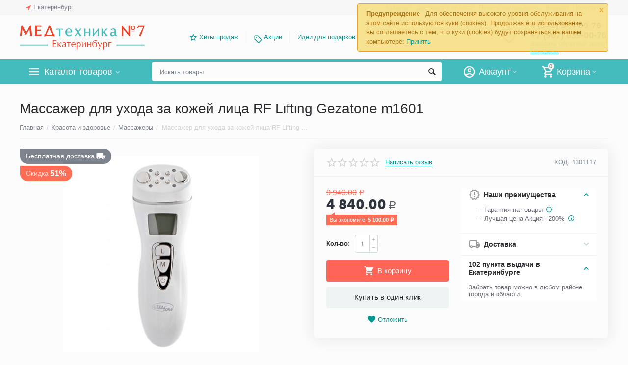

--- FILE ---
content_type: text/html; charset=utf-8
request_url: https://medtehnika-7-ekaterinburg.ru/massazher-dlya-uhoda-za-kozhey-lica-rf-lifting-gezatone-m-1601/
body_size: 31937
content:

<!DOCTYPE html>
<html 
 lang="ru" dir="ltr">
<head>
<title>Массажер для ухода за кожей лица RF Lifting Gezatone M-1601 купить в Екатеринбурге</title>

<base href="https://medtehnika-7-ekaterinburg.ru/" />
<meta http-equiv="Content-Type" content="text/html; charset=utf-8" data-ca-mode="" />
<meta name="viewport" content="initial-scale=1.0, width=device-width" />

<meta name="description" content="У нас вы можете купить Gezatone M-1601 для лица по выгодной цене, заказ можно оформить он-лайн на сайте." />



    <meta name="keywords" content="gezatone m1605 rf лифтинг микротоки жезатон рф купить аппарат" />


<meta name="format-detection" content="telephone=no">

            <link rel="canonical" href="https://medtehnika-7-ekaterinburg.ru/massazher-dlya-uhoda-za-kozhey-lica-rf-lifting-gezatone-m-1601/" />    
                        


    <!-- Inline script moved to the bottom of the page -->
    <meta property="og:type" content="website" />
<meta property="og:locale" content="ru_RU" />
<meta property="og:title" content="Массажер для ухода за кожей лица RF Lifting Gezatone M-1601 купить в Екатеринбурге" />
<meta property="og:description" content="У нас вы можете купить Gezatone M-1601 для лица по выгодной цене, заказ можно оформить он-лайн на сайте." />
<meta property="og:url" content="https://medtehnika-7-ekaterinburg.ru/massazher-dlya-uhoda-za-kozhey-lica-rf-lifting-gezatone-m-1601/" />
    <meta property="og:image" content="https://medtehnika-7-ekaterinburg.ru/images/detailed/1/massazher-dlya-uhoda-za-kozhey-lica-rf-lifting-gezatone-m-1601.jpg" />

<script type="text/javascript" src="widget/widjet.js" id="ISDEKscript" ></script>


    <link href="https://medtehnika-7-ekaterinburg.ru/images/logos/3/%D0%B8%D0%BA%D0%BE%D0%BD%D0%BA%D0%B0-%D0%B5%D0%BA%D0%B0%D1%82.ico" rel="shortcut icon" type="image/x-icon" />


<link type="text/css" rel="stylesheet" href="https://medtehnika-7-ekaterinburg.ru/var/cache/misc/assets/design/themes/abt__unitheme2/css/standalone.699e16c2f8d41a69044d94459d7ae0df1754400881.css" />
<link href="https://cdn.jsdelivr.net/jquery.suggestions/17.2/css/suggestions.css" type="text/css" rel="stylesheet" />
<!-- Google Tag Manager -->
<script data-no-defer>(function(w,d,s,l,i){w[l]=w[l]||[];w[l].push({'gtm.start':
new Date().getTime(),event:'gtm.js'});var f=d.getElementsByTagName(s)[0],
j=d.createElement(s),dl=l!='dataLayer'?'&l='+l:'';j.async=true;j.src=
'https://www.googletagmanager.com/gtm.js?id='+i+dl;f.parentNode.insertBefore(j,f);
})(window,document,'script','dataLayer','GTM-TGQR5ZX');</script>
<!-- End Google Tag Manager -->

</head>

<body>
    <!-- Google Tag Manager (noscript) -->
<noscript><iframe src="https://www.googletagmanager.com/ns.html?id=GTM-TGQR5ZX"
height="0" width="0" style="display:none;visibility:hidden"></iframe></noscript>
<!-- End Google Tag Manager (noscript) -->
        
        <div class="ty-tygh   bp-tygh-container" id="tygh_container">

        <div id="ajax_overlay" class="ty-ajax-overlay"></div>
<div id="ajax_loading_box" class="ty-ajax-loading-box"></div>

        <div class="cm-notification-container notification-container">
    <div class="cm-notification-content notification-content alert-warning" data-ca-notification-key="84e2dcf29f18cba7ea245604851d0ddf">
        <button type="button" class="close cm-notification-close " data-dismiss="alert">&times;</button>
        <strong>Предупреждение</strong>
        Для обеспечения высокого уровня обслуживания на этом сайте используются куки (cookies). Продолжая его использование, вы соглашаетесь с тем, что куки (cookies) будут сохраняться на вашем компьютере: <span class="button button-wrap-left"><span class="button button-wrap-right"><a rel="nofollow" href="index.php?dispatch=products.view&amp;product_id=252&amp;cookies_accepted=Y">Принять</a></span></span>
    </div>
</div>

        <div class="ty-helper-container " id="tygh_main_container">
            
                 
                
<div class="tygh-top-panel clearfix">
    <div class="container-fluid  top-grid">
                                        
                <div class="container-fluid-row">
<div class="row-fluid ">        <div class="span3  " >
                    <div class=" ty-float-left">
        
        <div class="ty-geo-maps__geolocation"
         data-ca-geo-map-location-is-location-detected="false"
         data-ca-geo-map-location-element="location_block"
         id="geo_maps_location_block_1300"
    >
        
        

    
    

<a id="opener_geo_maps_location_dialog_1300" class="cm-dialog-opener cm-dialog-auto-size ty-geo-maps__geolocation__opener" href="https://medtehnika-7-ekaterinburg.ru/index.php?dispatch=geo_maps.customer_geolocation" data-ca-target-id="content_geo_maps_location_dialog_1300"  data-ca-dialog-title="Местоположение покупателя" rel="nofollow"><i class="ty-icon-location-arrow"></i><span class="ty-geo-maps__geolocation__opener-text">            <span data-ca-geo-map-location-element="location" class="ty-geo-maps__geolocation__location">Екатеринбург</span>
        </span></a>

<div class="hidden" id="content_geo_maps_location_dialog_1300" title="Выберите ваш город">
    
</div>

    <!--geo_maps_location_block_1300--></div>

            </div>
            </div>

    
                                        
                
        <div class="span13 top-links-grid " >
                    <div class="top-languages ty-float-right">
        <div id="languages_41">
    
<!--languages_41--></div>

            </div><div class="top-currencies ty-float-right">
        <div id="currencies_2">

<!--currencies_2--></div>

            </div><div class="top-quick-links ty-float-right">
        
    

        <div class="ty-text-links-wrapper">
        <span id="sw_text_links_1303" class="ty-text-links-btn cm-combination visible-phone">
            <i class="ty-icon-short-list"></i>
            <i class="ty-icon-down-micro ty-text-links-btn__arrow"></i>
        </span>
    
        <ul id="text_links_1303" class="ty-text-links cm-popup-box ty-text-links_show_inline">
                            <li class="ty-text-links__item ty-level-0">
                    <a class="ty-text-links__a" href="/categories-catalog/">Каталог</a> 
                                    </li>
                            <li class="ty-text-links__item ty-level-0 ty-quick-menu__delivery">
                    <a class="ty-text-links__a" href="https://medtehnika-7-ekaterinburg.ru/oplata-i-dostavka/">Доставка и оплата</a> 
                                    </li>
                            <li class="ty-text-links__item ty-level-0">
                    <a class="ty-text-links__a" href="/punkty-samovyvoza/">Пункты самовывоза</a> 
                                    </li>
                            <li class="ty-text-links__item ty-level-0 ty-quick-menu__return">
                    <a class="ty-text-links__a" href="https://medtehnika-7-ekaterinburg.ru/vozvrat/">Возврат</a> 
                                    </li>
                            <li class="ty-text-links__item ty-level-0 ty-quick-menu__contacts">
                    <a class="ty-text-links__a" href="https://medtehnika-7-ekaterinburg.ru/kontakty/">Контакты</a> 
                                    </li>
                    </ul>

        </div>
    
            </div>
            </div>
</div>
    </div>
    
</div>
</div>

<div class="tygh-header clearfix">
    <div class="container-fluid  header-grid  advanced-header">
                                        
                <div class="container-fluid-row">
<div class="row-fluid ">        <div class="span4 top-logo-grid " >
                    <div class="top-logo ">
        <div class="ty-logo-container">
    
            <a href="https://medtehnika-7-ekaterinburg.ru/" title="">
        <img class="ty-pict  ty-logo-container__image cm-image" id="det_img_1319568808"  src="https://medtehnika-7-ekaterinburg.ru/images/logos/3/logo-ekb.png"  width="500" height="98" alt="" title=""/>


    
            </a>
    </div>

            </div>
            </div>

    
                                        
                
        <div class="span7 top-header-menu " >
                    <ul id="text_links_1305" class="ty-text-links">
                            <li class="ty-text-links__item ty-level-0 ut2-icon-outline-star">
                    <a class="ty-text-links__a" href="/hity-prodazh/">Хиты продаж</a> 
                                    </li>
                            <li class="ty-text-links__item ty-level-0 ty-menu-item__promo">
                    <a class="ty-text-links__a" href="/promotions/">Акции</a> 
                                    </li>
                            <li class="ty-text-links__item ty-level-0">
                    <a class="ty-text-links__a" href="/idei-dlya-podarkov/">Идеи для подарков</a> 
                                    </li>
                    </ul>
            </div>

    
                                        
                
        <div class="span5 top-phones " >
                    <div class="top-buttons-grid ">
        

        <div class="ut2-wishlist-count" id="abt__ut2_wishlist_count">
        <a class="cm-tooltip ty-wishlist__a " href="https://medtehnika-7-ekaterinburg.ru/wishlist/" rel="nofollow" title="Просмотреть список отложенных товаров"><i class="ut2-icon-baseline-favorite-border"></i></a>
        <!--abt__ut2_wishlist_count--></div>

            </div><div class="top-phones-grid ">
        <div class="ty-wysiwyg-content"  data-ca-live-editor-object-id="0" data-ca-live-editor-object-type=""><div class="ut2-pn">
	<div class="ut2-pn__items">
		<a href="tel:8 (343) 344-60-76">8 (343) 344-60-76</a>
		<a href="tel:+7 (967) 639-00-76">+7 (967) 639-00-76</a>
	</div>
	<div class="ut2-pn__link">
		    




    
    

<a id="opener_call_request_1307" class="cm-dialog-opener cm-dialog-auto-size "  data-ca-target-id="content_call_request_1307"  data-ca-dialog-title="Заказать обратный звонок" rel="nofollow"><span >Заказать обратный звонок</span></a>

<div class="hidden" id="content_call_request_1307" title="Заказать обратный звонок">
        <div id="call_request_1307">

<form name="call_requests_form_main" id="form_call_request_1307" action="https://medtehnika-7-ekaterinburg.ru/" method="post" class="cm-ajax cm-ajax-full-render cm-processing-personal-data" data-ca-processing-personal-data-without-click="true" >

<input type="hidden" name="result_ids" value="call_request_1307" />
<input type="hidden" name="return_url" value="index.php?dispatch=products.view&amp;product_id=252" />


<div class="ty-control-group">
    <label class="ty-control-group__title cm-required" for="call_data_call_request_1307_name">Ваше имя</label>
    <input id="call_data_call_request_1307_name" size="50" class="ty-input-text-full" type="text" name="call_data[name]" value="" />
</div>

<div class="ty-control-group">
    <label for="call_data_call_request_1307_phone" class="ty-control-group__title cm-mask-phone-label cm-required">Телефон</label>
    <input id="call_data_call_request_1307_phone" class="ty-input-text-full cm-mask-phone ty-inputmask-bdi" size="50" type="text" name="call_data[phone]" value="" data-enable-custom-mask="true" />
</div>


    


                    <div class="captcha ty-control-group">
            <label for="recaptcha_6969975016757" class="cm-required cm-recaptcha ty-captcha__label">Антибот</label>
            <div id="recaptcha_6969975016757" class="cm-recaptcha"></div>
        </div>
    



<div class="cm-block-add-subscribe">
</div>

<div class="buttons-container">
        
 
    <button  class="ty-btn__primary ty-btn__big cm-form-dialog-closer ty-btn ty-btn" type="submit" name="dispatch[call_requests.request]" ><span><span>Отправить</span></span></button>


</div>

<input type="hidden" name="security_hash" class="cm-no-hide-input" value="ead172eacb6f1ddc50ad3ea8edc48d6e" /></form>

<!--call_request_1307--></div>


</div>
	</div>
<div class="ut2-pn__link">
<a href="https://medtehnika-7-ekaterinburg.ru/kontakty/" class="ty-exception__links-a">Контакты</a></div>
</div></div>
            </div>
            </div>
</div>
    </div>
                                        
                <div class="container-fluid-row container-fluid-row-full-width top-menu-grid">
<div class="row-fluid ">        <div class="span16 " >
                    <div class="row-fluid ">        <div class="span11 top-left-grid " >
                    <div class="row-fluid ">        <div class="span6 menu-grid " >
                    <div class="ty-dropdown-box   top-menu-grid-vetrtical">
        <div id="sw_dropdown_1309" class="ty-dropdown-box__title cm-combination ">
            
                            <a>Каталог товаров</a>
                        

        </div>
        <div id="dropdown_1309" class="cm-popup-box ty-dropdown-box__content hidden">
            

<div class="ut2-menu__inbox"><ul class="ty-menu__items cm-responsive-menu"><li class="ty-menu__item cm-menu-item-responsive first-lvl"><a class="ty-menu__item-toggle ty-menu__menu-btn visible-phone cm-responsive-menu-toggle"><i class="ut2-icon-outline-expand_more"></i></a><a href="https://medtehnika-7-ekaterinburg.ru/medtehnika-dlya-doma/" class="ty-menu__item-link a-first-lvl"><div class="menu-lvl-ctn "><img class="ty-pict  ut2-mwi-icon cm-image"   src="[data-uri]" data-src="https://medtehnika-7-ekaterinburg.ru/images/abt__ut2/menu-with-icon/4/medtechnika-dlya-doma.png"  alt="" title=""/>

<span><bdi>Медтехника для дома</bdi></span><i class="icon-right-dir ut2-icon-outline-arrow_forward"></i></div></a>
                                            <div class="ty-menu__submenu" id="topmenu_182_1309_1790282132"><div class="ty-menu__submenu-items cm-responsive-menu-submenu dropdown-column-item  clearfix" style="min-height: 476px"><ul><li class="ty-menu__submenu-col"><ul><li class="ut2-submenu-col second-lvl"><div class="ty-menu__submenu-item-header "><a href="https://medtehnika-7-ekaterinburg.ru/neyrostimulyatory/" class="ty-menu__submenu-link no-items"><bdi>Нейростимуляторы</bdi></a></div></li><li class="ut2-submenu-col second-lvl"><div class="ty-menu__submenu-item-header "><a href="https://medtehnika-7-ekaterinburg.ru/magnitoterapiya/" class="ty-menu__submenu-link"><bdi>Аппараты магнитотерапии</bdi></a></div><a class="ty-menu__item-toggle visible-phone cm-responsive-menu-toggle"><i class="ut2-icon-outline-expand_more"></i></a><div class="ty-menu__submenu " ><ul class="ty-menu__submenu-list cm-responsive-menu-submenu" ><li class="ty-menu__submenu-item"><a href="https://medtehnika-7-ekaterinburg.ru/apparaty-almag/" class="ty-menu__submenu-link"><bdi>Аппараты и приборы Алмаг</bdi></a></li>
</ul></div></li><li class="ut2-submenu-col second-lvl"><div class="ty-menu__submenu-item-header "><a href="https://medtehnika-7-ekaterinburg.ru/kvarcevaya-lampa/" class="ty-menu__submenu-link"><bdi>Кварцевые лампы</bdi></a></div><a class="ty-menu__item-toggle visible-phone cm-responsive-menu-toggle"><i class="ut2-icon-outline-expand_more"></i></a><div class="ty-menu__submenu " ><ul class="ty-menu__submenu-list hiddenCol cm-responsive-menu-submenu" style="height: 42px;"><li class="ty-menu__submenu-item"><a href="https://medtehnika-7-ekaterinburg.ru/obluchatel-recirkulyator/" class="ty-menu__submenu-link"><bdi>Облучатели-рециркуляторы</bdi></a></li><li class="ty-menu__submenu-item"><a href="https://medtehnika-7-ekaterinburg.ru/ultrafioletovaya-lampa/" class="ty-menu__submenu-link"><bdi>Ультрафиолетовые лампы</bdi></a></li><li class="ty-menu__submenu-item"><a href="https://medtehnika-7-ekaterinburg.ru/baktericidnaya-lampa/" class="ty-menu__submenu-link"><bdi>Бактерицидные лампы</bdi></a></li>
</ul><a href="https://medtehnika-7-ekaterinburg.ru/kvarcevaya-lampa/" rel="nofollow" class="ut2-more"><span>Еще</span></a></div></li><li class="ut2-submenu-col second-lvl"><div class="ty-menu__submenu-item-header "><a href="https://medtehnika-7-ekaterinburg.ru/ingalyator-nebulayzer/" class="ty-menu__submenu-link"><bdi>Ингаляторы-небулайзеры</bdi></a></div><a class="ty-menu__item-toggle visible-phone cm-responsive-menu-toggle"><i class="ut2-icon-outline-expand_more"></i></a><div class="ty-menu__submenu " ><ul class="ty-menu__submenu-list hiddenCol cm-responsive-menu-submenu" style="height: 42px;"><li class="ty-menu__submenu-item"><a href="https://medtehnika-7-ekaterinburg.ru/ingalyatory-nebulayzery-omron/" class="ty-menu__submenu-link"><bdi>Ингаляторы-небулайзеры Omron</bdi></a></li><li class="ty-menu__submenu-item"><a href="https://medtehnika-7-ekaterinburg.ru/ingalyator-nebulayzer-and/" class="ty-menu__submenu-link"><bdi>Ингаляторы-небулайзеры AND</bdi></a></li><li class="ty-menu__submenu-item"><a href="https://medtehnika-7-ekaterinburg.ru/ingalyator-nebulajzer-b-well/" class="ty-menu__submenu-link"><bdi>Ингалятор-небулайзер B.Well</bdi></a></li>
</ul><a href="https://medtehnika-7-ekaterinburg.ru/ingalyator-nebulayzer/" rel="nofollow" class="ut2-more"><span>Еще</span></a></div></li></ul></li><li class="ty-menu__submenu-col"><ul><li class="ut2-submenu-col second-lvl"><div class="ty-menu__submenu-item-header "><a href="https://medtehnika-7-ekaterinburg.ru/sinyaya-lampa-reflektor-minina/" class="ty-menu__submenu-link no-items"><bdi>Синии лампы (Рефлекторы Минина)</bdi></a></div></li><li class="ut2-submenu-col second-lvl"><div class="ty-menu__submenu-item-header "><a href="https://medtehnika-7-ekaterinburg.ru/apparaty-dlya-fizioterapii/" class="ty-menu__submenu-link"><bdi>Аппараты для физиотерапии</bdi></a></div><a class="ty-menu__item-toggle visible-phone cm-responsive-menu-toggle"><i class="ut2-icon-outline-expand_more"></i></a><div class="ty-menu__submenu " ><ul class="ty-menu__submenu-list hiddenCol cm-responsive-menu-submenu" style="height: 42px;"><li class="ty-menu__submenu-item"><a href="https://medtehnika-7-ekaterinburg.ru/apparaty-dlya-galvanizacii/" class="ty-menu__submenu-link"><bdi>Аппараты для гальванизации</bdi></a></li><li class="ty-menu__submenu-item"><a href="https://medtehnika-7-ekaterinburg.ru/apparaty-lazernoy-terapii/" class="ty-menu__submenu-link"><bdi>Аппараты лазерной терапии</bdi></a></li><li class="ty-menu__submenu-item"><a href="https://medtehnika-7-ekaterinburg.ru/apparaty-svetoterapii-fototerapii/" class="ty-menu__submenu-link"><bdi>Аппараты светотерапии, фототерапии</bdi></a></li>
</ul><a href="https://medtehnika-7-ekaterinburg.ru/apparaty-dlya-fizioterapii/" rel="nofollow" class="ut2-more"><span>Еще</span></a></div></li><li class="ut2-submenu-col second-lvl"><div class="ty-menu__submenu-item-header "><a href="https://medtehnika-7-ekaterinburg.ru/applikatory/" class="ty-menu__submenu-link"><bdi>Аппликаторы</bdi></a></div><a class="ty-menu__item-toggle visible-phone cm-responsive-menu-toggle"><i class="ut2-icon-outline-expand_more"></i></a><div class="ty-menu__submenu " ><ul class="ty-menu__submenu-list hiddenCol cm-responsive-menu-submenu" style="height: 42px;"><li class="ty-menu__submenu-item"><a href="https://medtehnika-7-ekaterinburg.ru/applikator-kuznecova/" class="ty-menu__submenu-link"><bdi>Аппликаторы Кузнецова</bdi></a></li><li class="ty-menu__submenu-item"><a href="https://medtehnika-7-ekaterinburg.ru/applikator-lyapko/" class="ty-menu__submenu-link"><bdi>Аппликаторы Ляпко</bdi></a></li><li class="ty-menu__submenu-item"><a href="https://medtehnika-7-ekaterinburg.ru/akupunkturnyy-valik/" class="ty-menu__submenu-link"><bdi>Акупунктурные валики</bdi></a></li>
</ul><a href="https://medtehnika-7-ekaterinburg.ru/applikatory/" rel="nofollow" class="ut2-more"><span>Еще</span></a></div></li><li class="ut2-submenu-col second-lvl"><div class="ty-menu__submenu-item-header "><a href="https://medtehnika-7-ekaterinburg.ru/kislorodnoe-oborudovanie/" class="ty-menu__submenu-link"><bdi>Кислородная терапия</bdi></a></div><a class="ty-menu__item-toggle visible-phone cm-responsive-menu-toggle"><i class="ut2-icon-outline-expand_more"></i></a><div class="ty-menu__submenu " ><ul class="ty-menu__submenu-list hiddenCol cm-responsive-menu-submenu" style="height: 42px;"><li class="ty-menu__submenu-item"><a href="https://medtehnika-7-ekaterinburg.ru/kislorodnyy-koncentrator-kisloroda/" class="ty-menu__submenu-link"><bdi>Концентраторы кислорода</bdi></a></li><li class="ty-menu__submenu-item"><a href="https://medtehnika-7-ekaterinburg.ru/kislorodnye-ballony/" class="ty-menu__submenu-link"><bdi>Кислородные баллоны</bdi></a></li><li class="ty-menu__submenu-item"><a href="https://medtehnika-7-ekaterinburg.ru/kislorodnaya-podushka-dlya-domashnego-polzovaniya/" class="ty-menu__submenu-link"><bdi>Кислородная подушка для домашнего пользования</bdi></a></li>
</ul><a href="https://medtehnika-7-ekaterinburg.ru/kislorodnoe-oborudovanie/" rel="nofollow" class="ut2-more"><span>Еще</span></a></div></li></ul></li><li class="ty-menu__submenu-col"><ul><li class="ut2-submenu-col second-lvl"><div class="ty-menu__submenu-item-header "><a href="https://medtehnika-7-ekaterinburg.ru/tonometry/" class="ty-menu__submenu-link"><bdi>Тонометры</bdi></a></div><a class="ty-menu__item-toggle visible-phone cm-responsive-menu-toggle"><i class="ut2-icon-outline-expand_more"></i></a><div class="ty-menu__submenu " ><ul class="ty-menu__submenu-list hiddenCol cm-responsive-menu-submenu" style="height: 42px;"><li class="ty-menu__submenu-item"><a href="https://medtehnika-7-ekaterinburg.ru/avtomaticheskiy-tonometr/" class="ty-menu__submenu-link"><bdi>Автоматические тонометры</bdi></a></li><li class="ty-menu__submenu-item"><a href="https://medtehnika-7-ekaterinburg.ru/poluavtomaticheskiy-tonometr/" class="ty-menu__submenu-link"><bdi>Полуавтоматические тонометры</bdi></a></li><li class="ty-menu__submenu-item"><a href="https://medtehnika-7-ekaterinburg.ru/tonometr-mehanicheskiy/" class="ty-menu__submenu-link"><bdi>Тонометры механические</bdi></a></li>
</ul><a href="https://medtehnika-7-ekaterinburg.ru/tonometry/" rel="nofollow" class="ut2-more"><span>Еще</span></a></div></li><li class="ut2-submenu-col second-lvl"><div class="ty-menu__submenu-item-header "><a href="https://medtehnika-7-ekaterinburg.ru/dyhatelnye-trenazhery/" class="ty-menu__submenu-link"><bdi>Дыхательные тренажеры</bdi></a></div><a class="ty-menu__item-toggle visible-phone cm-responsive-menu-toggle"><i class="ut2-icon-outline-expand_more"></i></a><div class="ty-menu__submenu " ><ul class="ty-menu__submenu-list hiddenCol cm-responsive-menu-submenu" style="height: 42px;"><li class="ty-menu__submenu-item"><a href="https://medtehnika-7-ekaterinburg.ru/samozdrav-dyhatelnyy-trenazher/" class="ty-menu__submenu-link"><bdi>Самоздрав дыхательный тренажер</bdi></a></li><li class="ty-menu__submenu-item"><a href="https://medtehnika-7-ekaterinburg.ru/pribory-samozdrav/" class="ty-menu__submenu-link"><bdi>Приборы Самоздрав</bdi></a></li><li class="ty-menu__submenu-item"><a href="https://medtehnika-7-ekaterinburg.ru/kapnometry-samozdrav/" class="ty-menu__submenu-link"><bdi>Капнометры самоздрав</bdi></a></li>
</ul><a href="https://medtehnika-7-ekaterinburg.ru/dyhatelnye-trenazhery/" rel="nofollow" class="ut2-more"><span>Еще</span></a></div></li><li class="ut2-submenu-col second-lvl"><div class="ty-menu__submenu-item-header "><a href="https://medtehnika-7-ekaterinburg.ru/nazalnyy-aspirator/" class="ty-menu__submenu-link"><bdi>Назальные аспираторы</bdi></a></div><a class="ty-menu__item-toggle visible-phone cm-responsive-menu-toggle"><i class="ut2-icon-outline-expand_more"></i></a><div class="ty-menu__submenu " ><ul class="ty-menu__submenu-list cm-responsive-menu-submenu" ><li class="ty-menu__submenu-item"><a href="https://medtehnika-7-ekaterinburg.ru/aspiratory-nazalnye-elektricheskie/" class="ty-menu__submenu-link"><bdi>Аспираторы назальные электрические</bdi></a></li><li class="ty-menu__submenu-item"><a href="https://medtehnika-7-ekaterinburg.ru/sopleotsosy/" class="ty-menu__submenu-link"><bdi>Соплеотсосы</bdi></a></li>
</ul></div></li><li class="ut2-submenu-col second-lvl"><div class="ty-menu__submenu-item-header "><a href="https://medtehnika-7-ekaterinburg.ru/sredstvo-ot-psoriaza/" class="ty-menu__submenu-link no-items"><bdi>От псориаза</bdi></a></div></li></ul></li><li class="ty-menu__submenu-col"><ul><li class="ut2-submenu-col second-lvl"><div class="ty-menu__submenu-item-header "><a href="https://medtehnika-7-ekaterinburg.ru/lampy-vuda/" class="ty-menu__submenu-link no-items"><bdi>Лампы Вуда</bdi></a></div></li><li class="ut2-submenu-col second-lvl"><div class="ty-menu__submenu-item-header "><a href="https://medtehnika-7-ekaterinburg.ru/vibroakusticheskiy-apparat/" class="ty-menu__submenu-link no-items"><bdi>Виброакустические аппараты</bdi></a></div></li><li class="ut2-submenu-col second-lvl"><div class="ty-menu__submenu-item-header "><a href="https://medtehnika-7-ekaterinburg.ru/termometry/" class="ty-menu__submenu-link"><bdi>Термометры</bdi></a></div><a class="ty-menu__item-toggle visible-phone cm-responsive-menu-toggle"><i class="ut2-icon-outline-expand_more"></i></a><div class="ty-menu__submenu " ><ul class="ty-menu__submenu-list hiddenCol cm-responsive-menu-submenu" style="height: 42px;"><li class="ty-menu__submenu-item"><a href="https://medtehnika-7-ekaterinburg.ru/infrakrasnyy-termometr/" class="ty-menu__submenu-link"><bdi>Инфракрасный термометр</bdi></a></li><li class="ty-menu__submenu-item"><a href="https://medtehnika-7-ekaterinburg.ru/elektronnyy-gradusnik/" class="ty-menu__submenu-link"><bdi>Электронный градусник</bdi></a></li><li class="ty-menu__submenu-item"><a href="https://medtehnika-7-ekaterinburg.ru/beskontaktnyy-termometr/" class="ty-menu__submenu-link"><bdi>Бесконтактный термометр</bdi></a></li>
</ul><a href="https://medtehnika-7-ekaterinburg.ru/termometry/" rel="nofollow" class="ut2-more"><span>Еще</span></a></div></li><li class="ut2-submenu-col second-lvl"><div class="ty-menu__submenu-item-header "><a href="https://medtehnika-7-ekaterinburg.ru/analizator-krovi/" class="ty-menu__submenu-link"><bdi>Анализаторы крови</bdi></a></div><a class="ty-menu__item-toggle visible-phone cm-responsive-menu-toggle"><i class="ut2-icon-outline-expand_more"></i></a><div class="ty-menu__submenu " ><ul class="ty-menu__submenu-list hiddenCol cm-responsive-menu-submenu" style="height: 42px;"><li class="ty-menu__submenu-item"><a href="https://medtehnika-7-ekaterinburg.ru/glyukometr/" class="ty-menu__submenu-link"><bdi>Глюкометры</bdi></a></li><li class="ty-menu__submenu-item"><a href="https://medtehnika-7-ekaterinburg.ru/test-poloski-dlya-glyukometra/" class="ty-menu__submenu-link"><bdi>Тест-полоски для глюкометров</bdi></a></li><li class="ty-menu__submenu-item"><a href="https://medtehnika-7-ekaterinburg.ru/lancety-igly-dlya-glyukometrov/" class="ty-menu__submenu-link"><bdi>Ланцеты, иглы для глюкометров</bdi></a></li>
</ul><a href="https://medtehnika-7-ekaterinburg.ru/analizator-krovi/" rel="nofollow" class="ut2-more"><span>Еще</span></a></div></li></ul></li><li class="ty-menu__submenu-col"><ul><li class="ut2-submenu-col second-lvl"><div class="ty-menu__submenu-item-header "><a href="https://medtehnika-7-ekaterinburg.ru/infrakrasnaya-lampa/" class="ty-menu__submenu-link no-items"><bdi>Инфракрасные лампы</bdi></a></div></li></ul></li></ul></div>
</div>                    
                                                </li>
        <li class="ty-menu__item cm-menu-item-responsive first-lvl"><a class="ty-menu__item-toggle ty-menu__menu-btn visible-phone cm-responsive-menu-toggle"><i class="ut2-icon-outline-expand_more"></i></a><a href="https://medtehnika-7-ekaterinburg.ru/sredstva-reabilitacii/" class="ty-menu__item-link a-first-lvl"><div class="menu-lvl-ctn "><img class="ty-pict  ut2-mwi-icon cm-image"   src="[data-uri]" data-src="https://medtehnika-7-ekaterinburg.ru/images/abt__ut2/menu-with-icon/4/sredstva-reabilitacii.png"  alt="" title=""/>

<span><bdi>Средства реабилитации</bdi></span><i class="icon-right-dir ut2-icon-outline-arrow_forward"></i></div></a>
                                            <div class="ty-menu__submenu" id="topmenu_182_1309_2137161860"><div class="ty-menu__submenu-items cm-responsive-menu-submenu dropdown-column-item  clearfix" style="min-height: 476px"><ul><li class="ty-menu__submenu-col"><ul><li class="ut2-submenu-col second-lvl"><div class="ty-menu__submenu-item-header "><a href="https://medtehnika-7-ekaterinburg.ru/hodunki-dlya-pozhilyh-i-invalidov/" class="ty-menu__submenu-link no-items"><bdi>Ходунки для пожилых и инвалидов</bdi></a></div></li><li class="ut2-submenu-col second-lvl"><div class="ty-menu__submenu-item-header "><a href="https://medtehnika-7-ekaterinburg.ru/uhod-za-traheostomoy-aksessuary/" class="ty-menu__submenu-link"><bdi>Уход за трахеостомой</bdi></a></div><a class="ty-menu__item-toggle visible-phone cm-responsive-menu-toggle"><i class="ut2-icon-outline-expand_more"></i></a><div class="ty-menu__submenu " ><ul class="ty-menu__submenu-list hiddenCol cm-responsive-menu-submenu" style="height: 42px;"><li class="ty-menu__submenu-item"><a href="https://medtehnika-7-ekaterinburg.ru/traheostomicheskaya-trubka/" class="ty-menu__submenu-link"><bdi>Трахеостомические трубки</bdi></a></li><li class="ty-menu__submenu-item"><a href="https://medtehnika-7-ekaterinburg.ru/teplovlagoobmennik-iskusstvennyy-nos-dlya-traheostomy/" class="ty-menu__submenu-link"><bdi>Тепловлагообменники «искусственные носы» для трахеостомы</bdi></a></li><li class="ty-menu__submenu-item"><a href="https://medtehnika-7-ekaterinburg.ru/sheynye-lenty-dlya-traheostomicheskoy-trubki/" class="ty-menu__submenu-link"><bdi>Шейные ленты для трахеостомической трубки</bdi></a></li>
</ul><a href="https://medtehnika-7-ekaterinburg.ru/uhod-za-traheostomoy-aksessuary/" rel="nofollow" class="ut2-more"><span>Еще</span></a></div></li><li class="ut2-submenu-col second-lvl"><div class="ty-menu__submenu-item-header "><a href="https://medtehnika-7-ekaterinburg.ru/uhod-za-stomoy/" class="ty-menu__submenu-link"><bdi>Уход за стомой</bdi></a></div><a class="ty-menu__item-toggle visible-phone cm-responsive-menu-toggle"><i class="ut2-icon-outline-expand_more"></i></a><div class="ty-menu__submenu " ><ul class="ty-menu__submenu-list hiddenCol cm-responsive-menu-submenu" style="height: 42px;"><li class="ty-menu__submenu-item"><a href="https://medtehnika-7-ekaterinburg.ru/uropriemniki/" class="ty-menu__submenu-link"><bdi>Уроприёмники</bdi></a></li><li class="ty-menu__submenu-item"><a href="https://medtehnika-7-ekaterinburg.ru/kalopriemniki/" class="ty-menu__submenu-link"><bdi>Калоприемники (калосборники)</bdi></a></li><li class="ty-menu__submenu-item"><a href="https://medtehnika-7-ekaterinburg.ru/kalopriemniki-koloplast/" class="ty-menu__submenu-link"><bdi>Калоприемники Колопласт (Coloplast)</bdi></a></li>
</ul><a href="https://medtehnika-7-ekaterinburg.ru/uhod-za-stomoy/" rel="nofollow" class="ut2-more"><span>Еще</span></a></div></li></ul></li><li class="ty-menu__submenu-col"><ul><li class="ut2-submenu-col second-lvl"><div class="ty-menu__submenu-item-header "><a href="https://medtehnika-7-ekaterinburg.ru/urologicheskie-tovary/" class="ty-menu__submenu-link"><bdi>Урология</bdi></a></div><a class="ty-menu__item-toggle visible-phone cm-responsive-menu-toggle"><i class="ut2-icon-outline-expand_more"></i></a><div class="ty-menu__submenu " ><ul class="ty-menu__submenu-list hiddenCol cm-responsive-menu-submenu" style="height: 42px;"><li class="ty-menu__submenu-item"><a href="https://medtehnika-7-ekaterinburg.ru/mochepriemnik/" class="ty-menu__submenu-link"><bdi>Мочеприемники</bdi></a></li><li class="ty-menu__submenu-item"><a href="https://medtehnika-7-ekaterinburg.ru/sudno-utka-dlya-lezhachih-bolnyh/" class="ty-menu__submenu-link"><bdi>Утки, судна для лежачих больных</bdi></a></li><li class="ty-menu__submenu-item"><a href="https://medtehnika-7-ekaterinburg.ru/uroprezervativy/" class="ty-menu__submenu-link"><bdi>Уропрезервативы</bdi></a></li>
</ul><a href="https://medtehnika-7-ekaterinburg.ru/urologicheskie-tovary/" rel="nofollow" class="ut2-more"><span>Еще</span></a></div></li><li class="ut2-submenu-col second-lvl"><div class="ty-menu__submenu-item-header "><a href="https://medtehnika-7-ekaterinburg.ru/golosoobrazuyuschiy-apparat/" class="ty-menu__submenu-link no-items"><bdi>Голосообразующие аппараты</bdi></a></div></li><li class="ut2-submenu-col second-lvl"><div class="ty-menu__submenu-item-header "><a href="https://medtehnika-7-ekaterinburg.ru/sredstva-uhoda-za-kozhey-bolnyh/" class="ty-menu__submenu-link no-items"><bdi>Средства ухода за кожей больных</bdi></a></div></li></ul></li><li class="ty-menu__submenu-col"><ul><li class="ut2-submenu-col second-lvl"><div class="ty-menu__submenu-item-header "><a href="https://medtehnika-7-ekaterinburg.ru/sluhovye-apparaty/" class="ty-menu__submenu-link"><bdi>Слуховые аппараты</bdi></a></div><a class="ty-menu__item-toggle visible-phone cm-responsive-menu-toggle"><i class="ut2-icon-outline-expand_more"></i></a><div class="ty-menu__submenu " ><ul class="ty-menu__submenu-list cm-responsive-menu-submenu" ><li class="ty-menu__submenu-item"><a href="https://medtehnika-7-ekaterinburg.ru/batareyki-dlya-sluhovyh-apparatov/" class="ty-menu__submenu-link"><bdi>Батарейки для слуховых аппаратов</bdi></a></li>
</ul></div></li><li class="ut2-submenu-col second-lvl"><div class="ty-menu__submenu-item-header "><a href="https://medtehnika-7-ekaterinburg.ru/povyazki-dlya-ran/" class="ty-menu__submenu-link"><bdi>Повязки для ран</bdi></a></div><a class="ty-menu__item-toggle visible-phone cm-responsive-menu-toggle"><i class="ut2-icon-outline-expand_more"></i></a><div class="ty-menu__submenu " ><ul class="ty-menu__submenu-list hiddenCol cm-responsive-menu-submenu" style="height: 42px;"><li class="ty-menu__submenu-item"><a href="https://medtehnika-7-ekaterinburg.ru/sredstva-dlya-perevyazki-i-lecheniya-ran/" class="ty-menu__submenu-link"><bdi>Средства для перевязки и лечения ран</bdi></a></li><li class="ty-menu__submenu-item"><a href="https://medtehnika-7-ekaterinburg.ru/plastyri-i-leykoplastyri/" class="ty-menu__submenu-link"><bdi>Пластыри и лейкопластыри</bdi></a></li><li class="ty-menu__submenu-item"><a href="https://medtehnika-7-ekaterinburg.ru/samofiksiruyuschiysya-bint/" class="ty-menu__submenu-link"><bdi>Самофиксирующиеся бинты</bdi></a></li>
</ul><a href="https://medtehnika-7-ekaterinburg.ru/povyazki-dlya-ran/" rel="nofollow" class="ut2-more"><span>Еще</span></a></div></li><li class="ut2-submenu-col second-lvl"><div class="ty-menu__submenu-item-header "><a href="https://medtehnika-7-ekaterinburg.ru/trost-dlya-hodby/" class="ty-menu__submenu-link no-items"><bdi>Трости для ходьбы</bdi></a></div></li></ul></li><li class="ty-menu__submenu-col"><ul><li class="ut2-submenu-col second-lvl"><div class="ty-menu__submenu-item-header "><a href="https://medtehnika-7-ekaterinburg.ru/kostyli-dlya-hodby/" class="ty-menu__submenu-link no-items"><bdi>Костыли для ходьбы</bdi></a></div></li><li class="ut2-submenu-col second-lvl"><div class="ty-menu__submenu-item-header "><a href="https://medtehnika-7-ekaterinburg.ru/sanitarnye-prisposobleniya/" class="ty-menu__submenu-link"><bdi>Санитарно-технические приспособления</bdi></a></div><a class="ty-menu__item-toggle visible-phone cm-responsive-menu-toggle"><i class="ut2-icon-outline-expand_more"></i></a><div class="ty-menu__submenu " ><ul class="ty-menu__submenu-list hiddenCol cm-responsive-menu-submenu" style="height: 42px;"><li class="ty-menu__submenu-item"><a href="https://medtehnika-7-ekaterinburg.ru/sidene-dlya-vanny-dlya-pozhilyh-lyudey-i-invalidov/" class="ty-menu__submenu-link"><bdi>Сиденья для ванны для пожилых людей и инвалидов</bdi></a></li><li class="ty-menu__submenu-item"><a href="https://medtehnika-7-ekaterinburg.ru/sanitarnoe-kreslo-tualet/" class="ty-menu__submenu-link"><bdi>Санитарное кресло-туалет</bdi></a></li><li class="ty-menu__submenu-item"><a href="https://medtehnika-7-ekaterinburg.ru/sidenya-nasadki-dlya-unitaza/" class="ty-menu__submenu-link"><bdi>Сиденья-насадки для унитаза</bdi></a></li>
</ul><a href="https://medtehnika-7-ekaterinburg.ru/sanitarnye-prisposobleniya/" rel="nofollow" class="ut2-more"><span>Еще</span></a></div></li><li class="ut2-submenu-col second-lvl"><div class="ty-menu__submenu-item-header "><a href="https://medtehnika-7-ekaterinburg.ru/protivoprolezhnevye-sredstva-i-prisposobleniya/" class="ty-menu__submenu-link"><bdi>Противопролежневые средства и приспособления</bdi></a></div><a class="ty-menu__item-toggle visible-phone cm-responsive-menu-toggle"><i class="ut2-icon-outline-expand_more"></i></a><div class="ty-menu__submenu " ><ul class="ty-menu__submenu-list hiddenCol cm-responsive-menu-submenu" style="height: 42px;"><li class="ty-menu__submenu-item"><a href="https://medtehnika-7-ekaterinburg.ru/protivoprolezhnevyi-matras/" class="ty-menu__submenu-link"><bdi>Противопролежневые матрасы</bdi></a></li><li class="ty-menu__submenu-item"><a href="https://medtehnika-7-ekaterinburg.ru/protivoprolezhnevaya-podushka/" class="ty-menu__submenu-link"><bdi>Противопролежневые подушки</bdi></a></li><li class="ty-menu__submenu-item"><a href="https://medtehnika-7-ekaterinburg.ru/protivoprolezhnevye-povyazki/" class="ty-menu__submenu-link"><bdi>Противопролежневые повязки</bdi></a></li>
</ul><a href="https://medtehnika-7-ekaterinburg.ru/protivoprolezhnevye-sredstva-i-prisposobleniya/" rel="nofollow" class="ut2-more"><span>Еще</span></a></div></li></ul></li><li class="ty-menu__submenu-col"><ul><li class="ut2-submenu-col second-lvl"><div class="ty-menu__submenu-item-header "><a href="https://medtehnika-7-ekaterinburg.ru/invalidnye-kresla-kolyaski/" class="ty-menu__submenu-link no-items"><bdi>Инвалидные кресла-коляски</bdi></a></div></li></ul></li></ul></div>
</div>                    
                                                </li>
        <li class="ty-menu__item cm-menu-item-responsive first-lvl"><a class="ty-menu__item-toggle ty-menu__menu-btn visible-phone cm-responsive-menu-toggle"><i class="ut2-icon-outline-expand_more"></i></a><a href="https://medtehnika-7-ekaterinburg.ru/ortopediya-katalog/" class="ty-menu__item-link a-first-lvl"><div class="menu-lvl-ctn "><img class="ty-pict  ut2-mwi-icon cm-image"   src="[data-uri]" data-src="https://medtehnika-7-ekaterinburg.ru/images/abt__ut2/menu-with-icon/4/ortopedicheskie-tovary.png"  alt="" title=""/>

<span><bdi>Ортопедия</bdi></span><i class="icon-right-dir ut2-icon-outline-arrow_forward"></i></div></a>
                                            <div class="ty-menu__submenu" id="topmenu_182_1309_3470018135"><ul class="ty-menu__submenu-items ty-menu__submenu-items-simple cm-responsive-menu-submenu" style="min-height: 476px"><li class="ty-menu__submenu-item"><a class="ty-menu__submenu-link" href="https://medtehnika-7-ekaterinburg.ru/ortopedicheskaya-podushka/"><bdi>Ортопедические подушки</bdi></a></li><li class="ty-menu__submenu-item"><a class="ty-menu__submenu-link" href="https://medtehnika-7-ekaterinburg.ru/masazhnyy-kovrik/"><bdi>Массажные коврики</bdi></a></li><li class="ty-menu__submenu-item"><a class="ty-menu__submenu-link" href="https://medtehnika-7-ekaterinburg.ru/ortopedicheskij-kolennyj-stul/"><bdi>Ортопедические коленные стулья</bdi></a></li><li class="ty-menu__submenu-item"><a class="ty-menu__submenu-link" href="https://medtehnika-7-ekaterinburg.ru/detenzor-terapiya/"><bdi>Детензор-терапия</bdi></a></li><li class="ty-menu__submenu-item"><a class="ty-menu__submenu-link" href="https://medtehnika-7-ekaterinburg.ru/bandazhi/"><bdi>Бандажи</bdi></a></li><li class="ty-menu__submenu-item"><a class="ty-menu__submenu-link" href="https://medtehnika-7-ekaterinburg.ru/kompressionnyy-trikotazh/"><bdi>Компрессионный трикотаж</bdi></a></li>
</ul></div>                    
                                                </li>
        <li class="ty-menu__item cm-menu-item-responsive ty-menu__item-active first-lvl"><a class="ty-menu__item-toggle ty-menu__menu-btn visible-phone cm-responsive-menu-toggle"><i class="ut2-icon-outline-expand_more"></i></a><a href="https://medtehnika-7-ekaterinburg.ru/krasota-i-zdorove/" class="ty-menu__item-link a-first-lvl"><div class="menu-lvl-ctn "><img class="ty-pict  ut2-mwi-icon cm-image"   src="[data-uri]" data-src="https://medtehnika-7-ekaterinburg.ru/images/abt__ut2/menu-with-icon/4/krasota-i-zdorovye.png"  alt="" title=""/>

<span><bdi>Красота и здоровье</bdi></span><i class="icon-right-dir ut2-icon-outline-arrow_forward"></i></div></a>
                                            <div class="ty-menu__submenu" id="topmenu_182_1309_683260313"><div class="ty-menu__submenu-items cm-responsive-menu-submenu dropdown-column-item  clearfix" style="min-height: 476px"><ul><li class="ty-menu__submenu-col"><ul><li class="ut2-submenu-col second-lvl"><div class="ty-menu__submenu-item-header "><a href="https://medtehnika-7-ekaterinburg.ru/darsonval/" class="ty-menu__submenu-link"><bdi>Дарсонвали</bdi></a></div><a class="ty-menu__item-toggle visible-phone cm-responsive-menu-toggle"><i class="ut2-icon-outline-expand_more"></i></a><div class="ty-menu__submenu " ><ul class="ty-menu__submenu-list hiddenCol cm-responsive-menu-submenu" style="height: 42px;"><li class="ty-menu__submenu-item"><a href="https://medtehnika-7-ekaterinburg.ru/darsonval-dlya-lica/" class="ty-menu__submenu-link"><bdi>Дарсонваль для лица</bdi></a></li><li class="ty-menu__submenu-item"><a href="https://medtehnika-7-ekaterinburg.ru/darsonval-dlya-volos/" class="ty-menu__submenu-link"><bdi>Дарсонваль для волос</bdi></a></li><li class="ty-menu__submenu-item"><a href="https://medtehnika-7-ekaterinburg.ru/darsonval-dlya-lica-i-tela/" class="ty-menu__submenu-link"><bdi>Дарсонваль для лица и тела</bdi></a></li>
</ul><a href="https://medtehnika-7-ekaterinburg.ru/darsonval/" rel="nofollow" class="ut2-more"><span>Еще</span></a></div></li><li class="ut2-submenu-col second-lvl"><div class="ty-menu__submenu-item-header "><a href="https://medtehnika-7-ekaterinburg.ru/massazhery/" class="ty-menu__submenu-link"><bdi>Массажеры</bdi></a></div><a class="ty-menu__item-toggle visible-phone cm-responsive-menu-toggle"><i class="ut2-icon-outline-expand_more"></i></a><div class="ty-menu__submenu " ><ul class="ty-menu__submenu-list hiddenCol cm-responsive-menu-submenu" style="height: 42px;"><li class="ty-menu__submenu-item"><a href="https://medtehnika-7-ekaterinburg.ru/massazher-dlya-lica/" class="ty-menu__submenu-link"><bdi>Массажеры для лица</bdi></a></li><li class="ty-menu__submenu-item"><a href="https://medtehnika-7-ekaterinburg.ru/massazher-dlya-tela/" class="ty-menu__submenu-link"><bdi>Массажеры для тела</bdi></a></li><li class="ty-menu__submenu-item"><a href="https://medtehnika-7-ekaterinburg.ru/urologicheskiy-massazher/" class="ty-menu__submenu-link"><bdi>Урологические массажеры</bdi></a></li>
</ul><a href="https://medtehnika-7-ekaterinburg.ru/massazhery/" rel="nofollow" class="ut2-more"><span>Еще</span></a></div></li><li class="ut2-submenu-col second-lvl"><div class="ty-menu__submenu-item-header "><a href="https://medtehnika-7-ekaterinburg.ru/miostimulyatory/" class="ty-menu__submenu-link"><bdi>Миостимуляторы</bdi></a></div><a class="ty-menu__item-toggle visible-phone cm-responsive-menu-toggle"><i class="ut2-icon-outline-expand_more"></i></a><div class="ty-menu__submenu " ><ul class="ty-menu__submenu-list hiddenCol cm-responsive-menu-submenu" style="height: 42px;"><li class="ty-menu__submenu-item"><a href="https://medtehnika-7-ekaterinburg.ru/miostimulyator-dlya-pressa/" class="ty-menu__submenu-link"><bdi>Миостимулятор для пресса</bdi></a></li><li class="ty-menu__submenu-item"><a href="https://medtehnika-7-ekaterinburg.ru/poyas-miostimulyator/" class="ty-menu__submenu-link"><bdi>Пояс-миостимулятор</bdi></a></li><li class="ty-menu__submenu-item"><a href="https://medtehnika-7-ekaterinburg.ru/miostimulyator-dlya-pohudeniya/" class="ty-menu__submenu-link"><bdi>Миостимулятор для похудения</bdi></a></li>
</ul><a href="https://medtehnika-7-ekaterinburg.ru/miostimulyatory/" rel="nofollow" class="ut2-more"><span>Еще</span></a></div></li></ul></li><li class="ty-menu__submenu-col"><ul><li class="ut2-submenu-col second-lvl"><div class="ty-menu__submenu-item-header "><a href="https://medtehnika-7-ekaterinburg.ru/kosmeticheskoe-zerkalo-dlya-makiyazha/" class="ty-menu__submenu-link"><bdi>Косметические зеркала</bdi></a></div><a class="ty-menu__item-toggle visible-phone cm-responsive-menu-toggle"><i class="ut2-icon-outline-expand_more"></i></a><div class="ty-menu__submenu " ><ul class="ty-menu__submenu-list hiddenCol cm-responsive-menu-submenu" style="height: 42px;"><li class="ty-menu__submenu-item"><a href="https://medtehnika-7-ekaterinburg.ru/kosmeticheskoe-zerkalo-beurer-dlya-makiyazha/" class="ty-menu__submenu-link"><bdi>Косметические зеркала Beurer для макияжа</bdi></a></li><li class="ty-menu__submenu-item"><a href="https://medtehnika-7-ekaterinburg.ru/kosmeticheskoe-zerkalo-gezatone-dlya-makiyazha/" class="ty-menu__submenu-link"><bdi>Косметические зеркала Gezatone для макияжа</bdi></a></li><li class="ty-menu__submenu-item"><a href="https://medtehnika-7-ekaterinburg.ru/kosmeticheskoe-zerkalo-s-uvelicheniem-dlya-makiyazha/" class="ty-menu__submenu-link"><bdi>Косметические зеркала с увеличением для макияжа</bdi></a></li>
</ul><a href="https://medtehnika-7-ekaterinburg.ru/kosmeticheskoe-zerkalo-dlya-makiyazha/" rel="nofollow" class="ut2-more"><span>Еще</span></a></div></li><li class="ut2-submenu-col second-lvl"><div class="ty-menu__submenu-item-header "><a href="https://medtehnika-7-ekaterinburg.ru/manikyurnye-nabory/" class="ty-menu__submenu-link"><bdi>Маникюрные наборы</bdi></a></div><a class="ty-menu__item-toggle visible-phone cm-responsive-menu-toggle"><i class="ut2-icon-outline-expand_more"></i></a><div class="ty-menu__submenu " ><ul class="ty-menu__submenu-list cm-responsive-menu-submenu" ><li class="ty-menu__submenu-item"><a href="https://medtehnika-7-ekaterinburg.ru/manikyurno-pedikyurnye-nabory/" class="ty-menu__submenu-link"><bdi>Маникюрно-педикюрные наборы</bdi></a></li><li class="ty-menu__submenu-item"><a href="https://medtehnika-7-ekaterinburg.ru/pilki-dlya-nog/" class="ty-menu__submenu-link"><bdi>Пилки для ног</bdi></a></li>
</ul></div></li><li class="ut2-submenu-col second-lvl"><div class="ty-menu__submenu-item-header "><a href="https://medtehnika-7-ekaterinburg.ru/kosmetologicheskie-apparaty/" class="ty-menu__submenu-link no-items"><bdi>Косметологические аппараты</bdi></a></div></li></ul></li><li class="ty-menu__submenu-col"><ul><li class="ut2-submenu-col second-lvl"><div class="ty-menu__submenu-item-header "><a href="https://medtehnika-7-ekaterinburg.ru/aromaterapiya/" class="ty-menu__submenu-link"><bdi>Ароматерапия</bdi></a></div><a class="ty-menu__item-toggle visible-phone cm-responsive-menu-toggle"><i class="ut2-icon-outline-expand_more"></i></a><div class="ty-menu__submenu " ><ul class="ty-menu__submenu-list cm-responsive-menu-submenu" ><li class="ty-menu__submenu-item"><a href="https://medtehnika-7-ekaterinburg.ru/ehfirnye-masla/" class="ty-menu__submenu-link"><bdi>Эфирные масла</bdi></a></li>
</ul></div></li><li class="ut2-submenu-col second-lvl"><div class="ty-menu__submenu-item-header "><a href="https://medtehnika-7-ekaterinburg.ru/kosmetika/" class="ty-menu__submenu-link"><bdi>Косметика</bdi></a></div><a class="ty-menu__item-toggle visible-phone cm-responsive-menu-toggle"><i class="ut2-icon-outline-expand_more"></i></a><div class="ty-menu__submenu " ><ul class="ty-menu__submenu-list hiddenCol cm-responsive-menu-submenu" style="height: 42px;"><li class="ty-menu__submenu-item"><a href="https://medtehnika-7-ekaterinburg.ru/kosmetika-dlya-volos/" class="ty-menu__submenu-link"><bdi>Косметика для волос</bdi></a></li><li class="ty-menu__submenu-item"><a href="https://medtehnika-7-ekaterinburg.ru/kosmetika-dlya-tela/" class="ty-menu__submenu-link"><bdi>Косметика для тела</bdi></a></li><li class="ty-menu__submenu-item"><a href="https://medtehnika-7-ekaterinburg.ru/kosmetika-dlya-lica/" class="ty-menu__submenu-link"><bdi>Косметика для лица</bdi></a></li>
</ul><a href="https://medtehnika-7-ekaterinburg.ru/kosmetika/" rel="nofollow" class="ut2-more"><span>Еще</span></a></div></li><li class="ut2-submenu-col second-lvl"><div class="ty-menu__submenu-item-header "><a href="https://medtehnika-7-ekaterinburg.ru/teplolechenie/" class="ty-menu__submenu-link no-items"><bdi>Теплолечение</bdi></a></div></li></ul></li><li class="ty-menu__submenu-col"><ul><li class="ut2-submenu-col second-lvl"><div class="ty-menu__submenu-item-header "><a href="https://medtehnika-7-ekaterinburg.ru/sredstva-po-uhodu-za-polostyu-rta/" class="ty-menu__submenu-link"><bdi>Средства по уходу за полостью рта</bdi></a></div><a class="ty-menu__item-toggle visible-phone cm-responsive-menu-toggle"><i class="ut2-icon-outline-expand_more"></i></a><div class="ty-menu__submenu " ><ul class="ty-menu__submenu-list hiddenCol cm-responsive-menu-submenu" style="height: 42px;"><li class="ty-menu__submenu-item"><a href="https://medtehnika-7-ekaterinburg.ru/irrigatory-polosti-rta/" class="ty-menu__submenu-link"><bdi>Ирригаторы полости рта и зубов</bdi></a></li><li class="ty-menu__submenu-item"><a href="https://medtehnika-7-ekaterinburg.ru/zubnye-pasty/" class="ty-menu__submenu-link"><bdi>Зубные пасты</bdi></a></li><li class="ty-menu__submenu-item"><a href="https://medtehnika-7-ekaterinburg.ru/gel-dlya-desen-i-zubov/" class="ty-menu__submenu-link"><bdi>Гели для десен и зубов</bdi></a></li>
</ul><a href="https://medtehnika-7-ekaterinburg.ru/sredstva-po-uhodu-za-polostyu-rta/" rel="nofollow" class="ut2-more"><span>Еще</span></a></div></li><li class="ut2-submenu-col second-lvl"><div class="ty-menu__submenu-item-header "><a href="https://medtehnika-7-ekaterinburg.ru/ginekologiya/" class="ty-menu__submenu-link"><bdi>Гинекология</bdi></a></div><a class="ty-menu__item-toggle visible-phone cm-responsive-menu-toggle"><i class="ut2-icon-outline-expand_more"></i></a><div class="ty-menu__submenu " ><ul class="ty-menu__submenu-list hiddenCol cm-responsive-menu-submenu" style="height: 42px;"><li class="ty-menu__submenu-item"><a href="https://medtehnika-7-ekaterinburg.ru/menstrualnaya-chasha-kapa/" class="ty-menu__submenu-link"><bdi>Менструальная чаша (капа)</bdi></a></li><li class="ty-menu__submenu-item"><a href="https://medtehnika-7-ekaterinburg.ru/pessariy-ginekologicheskiy/" class="ty-menu__submenu-link"><bdi>Гинекологические пессарии</bdi></a></li><li class="ty-menu__submenu-item"><a href="https://medtehnika-7-ekaterinburg.ru/pessarii-akusherskie/" class="ty-menu__submenu-link"><bdi>Пессарии акушерские</bdi></a></li>
</ul><a href="https://medtehnika-7-ekaterinburg.ru/ginekologiya/" rel="nofollow" class="ut2-more"><span>Еще</span></a></div></li><li class="ut2-submenu-col second-lvl"><div class="ty-menu__submenu-item-header "><a href="https://medtehnika-7-ekaterinburg.ru/vesy-dlya-vzveshivaniya/" class="ty-menu__submenu-link no-items"><bdi>Весы для взвешивания</bdi></a></div></li></ul></li><li class="ty-menu__submenu-col"><ul><li class="ut2-submenu-col second-lvl"><div class="ty-menu__submenu-item-header "><a href="https://medtehnika-7-ekaterinburg.ru/ekspress-testy/" class="ty-menu__submenu-link"><bdi>Экспресс-тесты</bdi></a></div><a class="ty-menu__item-toggle visible-phone cm-responsive-menu-toggle"><i class="ut2-icon-outline-expand_more"></i></a><div class="ty-menu__submenu " ><ul class="ty-menu__submenu-list cm-responsive-menu-submenu" ><li class="ty-menu__submenu-item"><a href="https://medtehnika-7-ekaterinburg.ru/testy-na-covid-19/" class="ty-menu__submenu-link"><bdi>Тесты на COVID-19</bdi></a></li><li class="ty-menu__submenu-item"><a href="https://medtehnika-7-ekaterinburg.ru/ekspress-testy-na-infekcii/" class="ty-menu__submenu-link"><bdi>Экспресс-тесты на инфекции</bdi></a></li>
</ul></div></li><li class="ut2-submenu-col second-lvl"><div class="ty-menu__submenu-item-header "><a href="https://medtehnika-7-ekaterinburg.ru/korrektory-dlya-ushey/" class="ty-menu__submenu-link no-items"><bdi>Корректоры для ушей</bdi></a></div></li></ul></li></ul></div>
</div>                    
                                                </li>
        <li class="ty-menu__item cm-menu-item-responsive first-lvl"><a class="ty-menu__item-toggle ty-menu__menu-btn visible-phone cm-responsive-menu-toggle"><i class="ut2-icon-outline-expand_more"></i></a><a href="https://medtehnika-7-ekaterinburg.ru/ekologiya-doma/" class="ty-menu__item-link a-first-lvl"><div class="menu-lvl-ctn "><img class="ty-pict  ut2-mwi-icon cm-image"   src="[data-uri]" data-src="https://medtehnika-7-ekaterinburg.ru/images/abt__ut2/menu-with-icon/4/ecologiya-doma.png"  alt="" title=""/>

<span><bdi>Экология дома</bdi></span><i class="icon-right-dir ut2-icon-outline-arrow_forward"></i></div></a>
                                            <div class="ty-menu__submenu" id="topmenu_182_1309_1893015280"><div class="ty-menu__submenu-items cm-responsive-menu-submenu dropdown-column-item  clearfix" style="min-height: 476px"><ul><li class="ty-menu__submenu-col"><ul><li class="ut2-submenu-col second-lvl"><div class="ty-menu__submenu-item-header "><a href="https://medtehnika-7-ekaterinburg.ru/aktivator-vody/" class="ty-menu__submenu-link"><bdi>Активаторы воды</bdi></a></div><a class="ty-menu__item-toggle visible-phone cm-responsive-menu-toggle"><i class="ut2-icon-outline-expand_more"></i></a><div class="ty-menu__submenu " ><ul class="ty-menu__submenu-list cm-responsive-menu-submenu" ><li class="ty-menu__submenu-item"><a href="https://medtehnika-7-ekaterinburg.ru/pribory-dlya-kontrolya-kachestva-vody/" class="ty-menu__submenu-link"><bdi>Приборы для контроля качества воды</bdi></a></li>
</ul></div></li><li class="ut2-submenu-col second-lvl"><div class="ty-menu__submenu-item-header "><a href="https://medtehnika-7-ekaterinburg.ru/uvlazhnitel-vozduha/" class="ty-menu__submenu-link no-items"><bdi>Увлажнители воздуха</bdi></a></div></li><li class="ut2-submenu-col second-lvl"><div class="ty-menu__submenu-item-header "><a href="https://medtehnika-7-ekaterinburg.ru/gigrometr-termogigrometr/" class="ty-menu__submenu-link no-items"><bdi>Гигрометры, термогигрометры</bdi></a></div></li></ul></li><li class="ty-menu__submenu-col"><ul><li class="ut2-submenu-col second-lvl"><div class="ty-menu__submenu-item-header "><a href="https://medtehnika-7-ekaterinburg.ru/ekotester/" class="ty-menu__submenu-link no-items"><bdi>Экотестеры</bdi></a></div></li><li class="ut2-submenu-col second-lvl"><div class="ty-menu__submenu-item-header "><a href="https://medtehnika-7-ekaterinburg.ru/solevaya-lampa/" class="ty-menu__submenu-link"><bdi>Солевые лампы</bdi></a></div><a class="ty-menu__item-toggle visible-phone cm-responsive-menu-toggle"><i class="ut2-icon-outline-expand_more"></i></a><div class="ty-menu__submenu " ><ul class="ty-menu__submenu-list cm-responsive-menu-submenu" ><li class="ty-menu__submenu-item"><a href="https://medtehnika-7-ekaterinburg.ru/solyanoy-svetilnik/" class="ty-menu__submenu-link"><bdi> Солевые светильники</bdi></a></li>
</ul></div></li><li class="ut2-submenu-col second-lvl"><div class="ty-menu__submenu-item-header "><a href="https://medtehnika-7-ekaterinburg.ru/psihrometr/" class="ty-menu__submenu-link no-items"><bdi>Психрометры</bdi></a></div></li></ul></li><li class="ty-menu__submenu-col"><ul><li class="ut2-submenu-col second-lvl"><div class="ty-menu__submenu-item-header "><a href="https://medtehnika-7-ekaterinburg.ru/ionizator-vozduha/" class="ty-menu__submenu-link no-items"><bdi>Ионизаторы воздуха</bdi></a></div></li><li class="ut2-submenu-col second-lvl"><div class="ty-menu__submenu-item-header "><a href="https://medtehnika-7-ekaterinburg.ru/dozimetry/" class="ty-menu__submenu-link no-items"><bdi>Дозиметры</bdi></a></div></li><li class="ut2-submenu-col second-lvl"><div class="ty-menu__submenu-item-header "><a href="https://medtehnika-7-ekaterinburg.ru/nitratomer/" class="ty-menu__submenu-link no-items"><bdi>Нитратомер</bdi></a></div></li></ul></li><li class="ty-menu__submenu-col"><ul><li class="ut2-submenu-col second-lvl"><div class="ty-menu__submenu-item-header "><a href="https://medtehnika-7-ekaterinburg.ru/ozonator-vozduha-i-vody/" class="ty-menu__submenu-link no-items"><bdi>Озонаторы воздуха и воды</bdi></a></div></li><li class="ut2-submenu-col second-lvl"><div class="ty-menu__submenu-item-header "><a href="https://medtehnika-7-ekaterinburg.ru/ochistitel-vozduha/" class="ty-menu__submenu-link"><bdi>Очистители воздуха</bdi></a></div><a class="ty-menu__item-toggle visible-phone cm-responsive-menu-toggle"><i class="ut2-icon-outline-expand_more"></i></a><div class="ty-menu__submenu " ><ul class="ty-menu__submenu-list hiddenCol cm-responsive-menu-submenu" style="height: 42px;"><li class="ty-menu__submenu-item"><a href="https://medtehnika-7-ekaterinburg.ru/ochistiteli-vozduha-ambilayf/" class="ty-menu__submenu-link"><bdi>Очистители воздуха Амбилайф</bdi></a></li><li class="ty-menu__submenu-item"><a href="https://medtehnika-7-ekaterinburg.ru/fotokataliticheskie-vozduhoochistiteli/" class="ty-menu__submenu-link"><bdi>Фотокаталитические воздухоочистители</bdi></a></li><li class="ty-menu__submenu-item"><a href="https://medtehnika-7-ekaterinburg.ru/filtry-dlya-vozduhoochistitelej/" class="ty-menu__submenu-link"><bdi>Фильтры для воздухоочистителей</bdi></a></li>
</ul><a href="https://medtehnika-7-ekaterinburg.ru/ochistitel-vozduha/" rel="nofollow" class="ut2-more"><span>Еще</span></a></div></li><li class="ut2-submenu-col second-lvl"><div class="ty-menu__submenu-item-header "><a href="https://medtehnika-7-ekaterinburg.ru/otpugivateli/" class="ty-menu__submenu-link"><bdi>Отпугиватели</bdi></a></div><a class="ty-menu__item-toggle visible-phone cm-responsive-menu-toggle"><i class="ut2-icon-outline-expand_more"></i></a><div class="ty-menu__submenu " ><ul class="ty-menu__submenu-list hiddenCol cm-responsive-menu-submenu" style="height: 42px;"><li class="ty-menu__submenu-item"><a href="https://medtehnika-7-ekaterinburg.ru/otpugivateli-gryzunov-krys-i-myshey/" class="ty-menu__submenu-link"><bdi>Отпугиватели грызунов, крыс и мышей</bdi></a></li><li class="ty-menu__submenu-item"><a href="https://medtehnika-7-ekaterinburg.ru/otpugivateli-komarov/" class="ty-menu__submenu-link"><bdi>Отпугиватели комаров (фумигаторы)</bdi></a></li><li class="ty-menu__submenu-item"><a href="https://medtehnika-7-ekaterinburg.ru/otpugivateli-krotov/" class="ty-menu__submenu-link"><bdi>Отпугиватели кротов</bdi></a></li>
</ul><a href="https://medtehnika-7-ekaterinburg.ru/otpugivateli/" rel="nofollow" class="ut2-more"><span>Еще</span></a></div></li></ul></li><li class="ty-menu__submenu-col"><ul><li class="ut2-submenu-col second-lvl"><div class="ty-menu__submenu-item-header "><a href="https://medtehnika-7-ekaterinburg.ru/s-podogrevom/" class="ty-menu__submenu-link"><bdi>С подогревом</bdi></a></div><a class="ty-menu__item-toggle visible-phone cm-responsive-menu-toggle"><i class="ut2-icon-outline-expand_more"></i></a><div class="ty-menu__submenu " ><ul class="ty-menu__submenu-list cm-responsive-menu-submenu" ><li class="ty-menu__submenu-item"><a href="https://medtehnika-7-ekaterinburg.ru/elektroprostyni/" class="ty-menu__submenu-link"><bdi>Электропростыни</bdi></a></li>
</ul></div></li></ul></li></ul></div>
</div>                    
                                                </li>
        <li class="ty-menu__item cm-menu-item-responsive first-lvl"><a class="ty-menu__item-toggle ty-menu__menu-btn visible-phone cm-responsive-menu-toggle"><i class="ut2-icon-outline-expand_more"></i></a><a href="https://medtehnika-7-ekaterinburg.ru/sportivnaya-medicina/" class="ty-menu__item-link a-first-lvl"><div class="menu-lvl-ctn "><img class="ty-pict  ut2-mwi-icon cm-image"   src="[data-uri]" data-src="https://medtehnika-7-ekaterinburg.ru/images/abt__ut2/menu-with-icon/4/tovary-dlya-sporta.png"  alt="" title=""/>

<span><bdi>Спортивная медицина</bdi></span><i class="icon-right-dir ut2-icon-outline-arrow_forward"></i></div></a>
                                            <div class="ty-menu__submenu" id="topmenu_182_1309_2030201146"><div class="ty-menu__submenu-items cm-responsive-menu-submenu dropdown-column-item  clearfix" style="min-height: 476px"><ul><li class="ty-menu__submenu-col"><ul><li class="ut2-submenu-col second-lvl"><div class="ty-menu__submenu-item-header "><a href="https://medtehnika-7-ekaterinburg.ru/trenazhery/" class="ty-menu__submenu-link no-items"><bdi>Тренажеры</bdi></a></div></li></ul></li><li class="ty-menu__submenu-col"><ul><li class="ut2-submenu-col second-lvl"><div class="ty-menu__submenu-item-header "><a href="https://medtehnika-7-ekaterinburg.ru/palki-dlya-skandinavskoy-hodby/" class="ty-menu__submenu-link no-items"><bdi>Палки для скандинавской ходьбы</bdi></a></div></li></ul></li><li class="ty-menu__submenu-col"><ul><li class="ut2-submenu-col second-lvl"><div class="ty-menu__submenu-item-header "><a href="https://medtehnika-7-ekaterinburg.ru/kinezio-tape/" class="ty-menu__submenu-link"><bdi>Кинезио тейпы</bdi></a></div><a class="ty-menu__item-toggle visible-phone cm-responsive-menu-toggle"><i class="ut2-icon-outline-expand_more"></i></a><div class="ty-menu__submenu " ><ul class="ty-menu__submenu-list cm-responsive-menu-submenu" ><li class="ty-menu__submenu-item"><a href="https://medtehnika-7-ekaterinburg.ru/kinezio-teypy-dlya-lica/" class="ty-menu__submenu-link"><bdi>Кинезио тейпы для лица</bdi></a></li><li class="ty-menu__submenu-item"><a href="https://medtehnika-7-ekaterinburg.ru/sportivnyy-plastyr-teyp-dlya-myshc/" class="ty-menu__submenu-link"><bdi>Спортивные пластыри (тейпы) для мышц</bdi></a></li>
</ul></div></li></ul></li></ul></div>
</div>                    
                                                </li>
        <li class="ty-menu__item cm-menu-item-responsive first-lvl"><a class="ty-menu__item-toggle ty-menu__menu-btn visible-phone cm-responsive-menu-toggle"><i class="ut2-icon-outline-expand_more"></i></a><a href="https://medtehnika-7-ekaterinburg.ru/dlya-vrachey-i-medicinskih-uchrezhdeniy/" class="ty-menu__item-link a-first-lvl"><div class="menu-lvl-ctn "><img class="ty-pict  ut2-mwi-icon cm-image"   src="[data-uri]" data-src="https://medtehnika-7-ekaterinburg.ru/images/abt__ut2/menu-with-icon/4/dlya-vrachey.png"  alt="" title=""/>

<span><bdi>Для врачей и мед. учреждений</bdi></span><i class="icon-right-dir ut2-icon-outline-arrow_forward"></i></div></a>
                                            <div class="ty-menu__submenu" id="topmenu_182_1309_4173994349"><div class="ty-menu__submenu-items cm-responsive-menu-submenu dropdown-column-item  clearfix" style="min-height: 476px"><ul><li class="ty-menu__submenu-col"><ul><li class="ut2-submenu-col second-lvl"><div class="ty-menu__submenu-item-header "><a href="https://medtehnika-7-ekaterinburg.ru/otsasyvatel-medicinskiy/" class="ty-menu__submenu-link no-items"><bdi>Отсасыватели медицинские</bdi></a></div></li><li class="ut2-submenu-col second-lvl"><div class="ty-menu__submenu-item-header "><a href="https://medtehnika-7-ekaterinburg.ru/pikfloumetry/" class="ty-menu__submenu-link no-items"><bdi>Пикфлоуметры</bdi></a></div></li><li class="ut2-submenu-col second-lvl"><div class="ty-menu__submenu-item-header "><a href="https://medtehnika-7-ekaterinburg.ru/pulsoksimetry/" class="ty-menu__submenu-link"><bdi>Пульсоксиметры</bdi></a></div><a class="ty-menu__item-toggle visible-phone cm-responsive-menu-toggle"><i class="ut2-icon-outline-expand_more"></i></a><div class="ty-menu__submenu " ><ul class="ty-menu__submenu-list hiddenCol cm-responsive-menu-submenu" style="height: 42px;"><li class="ty-menu__submenu-item"><a href="https://medtehnika-7-ekaterinburg.ru/pulsoksimetry-armed/" class="ty-menu__submenu-link"><bdi>Пульсоксиметры Армед (Armed)</bdi></a></li><li class="ty-menu__submenu-item"><a href="https://medtehnika-7-ekaterinburg.ru/pulsoksimetry-contec/" class="ty-menu__submenu-link"><bdi> Пульсоксиметры Contec</bdi></a></li><li class="ty-menu__submenu-item"><a href="https://medtehnika-7-ekaterinburg.ru/pulsoksimetry-choicemmed/" class="ty-menu__submenu-link"><bdi>Пульсоксиметры ChoiceMMed</bdi></a></li>
</ul><a href="https://medtehnika-7-ekaterinburg.ru/pulsoksimetry/" rel="nofollow" class="ut2-more"><span>Еще</span></a></div></li><li class="ut2-submenu-col second-lvl"><div class="ty-menu__submenu-item-header "><a href="https://medtehnika-7-ekaterinburg.ru/medicinskie-katetery/" class="ty-menu__submenu-link"><bdi>Медицинские катетеры</bdi></a></div><a class="ty-menu__item-toggle visible-phone cm-responsive-menu-toggle"><i class="ut2-icon-outline-expand_more"></i></a><div class="ty-menu__submenu " ><ul class="ty-menu__submenu-list cm-responsive-menu-submenu" ><li class="ty-menu__submenu-item"><a href="https://medtehnika-7-ekaterinburg.ru/kateter-vnutrivennyy/" class="ty-menu__submenu-link"><bdi>Катетер внутривенный</bdi></a></li><li class="ty-menu__submenu-item"><a href="https://medtehnika-7-ekaterinburg.ru/katetery-urologicheskie/" class="ty-menu__submenu-link"><bdi>Катетеры урологические</bdi></a></li>
</ul></div></li></ul></li><li class="ty-menu__submenu-col"><ul><li class="ut2-submenu-col second-lvl"><div class="ty-menu__submenu-item-header "><a href="https://medtehnika-7-ekaterinburg.ru/pesochnye-chasy/" class="ty-menu__submenu-link no-items"><bdi>Песочные часы</bdi></a></div></li><li class="ut2-submenu-col second-lvl"><div class="ty-menu__submenu-item-header "><a href="https://medtehnika-7-ekaterinburg.ru/medicinskie-shpricy/" class="ty-menu__submenu-link"><bdi>Медицинские шприцы</bdi></a></div><a class="ty-menu__item-toggle visible-phone cm-responsive-menu-toggle"><i class="ut2-icon-outline-expand_more"></i></a><div class="ty-menu__submenu " ><ul class="ty-menu__submenu-list cm-responsive-menu-submenu" ><li class="ty-menu__submenu-item"><a href="https://medtehnika-7-ekaterinburg.ru/shpricy-dlya-inekciy/" class="ty-menu__submenu-link"><bdi>Шприцы для инъекций</bdi></a></li>
</ul></div></li><li class="ut2-submenu-col second-lvl"><div class="ty-menu__submenu-item-header "><a href="https://medtehnika-7-ekaterinburg.ru/medicinskie-instrumenty/" class="ty-menu__submenu-link"><bdi>Медицинские инструменты</bdi></a></div><a class="ty-menu__item-toggle visible-phone cm-responsive-menu-toggle"><i class="ut2-icon-outline-expand_more"></i></a><div class="ty-menu__submenu " ><ul class="ty-menu__submenu-list hiddenCol cm-responsive-menu-submenu" style="height: 42px;"><li class="ty-menu__submenu-item"><a href="https://medtehnika-7-ekaterinburg.ru/skalpel-hirurgicheskij/" class="ty-menu__submenu-link"><bdi>Скальпель хирургический</bdi></a></li><li class="ty-menu__submenu-item"><a href="https://medtehnika-7-ekaterinburg.ru/logopedicheskie-zondy/" class="ty-menu__submenu-link"><bdi>Логопедические зонды</bdi></a></li><li class="ty-menu__submenu-item"><a href="https://medtehnika-7-ekaterinburg.ru/medicinskie-hirurgicheskie-nozhnicy/" class="ty-menu__submenu-link"><bdi>Медицинские, хирургические ножницы</bdi></a></li>
</ul><a href="https://medtehnika-7-ekaterinburg.ru/medicinskie-instrumenty/" rel="nofollow" class="ut2-more"><span>Еще</span></a></div></li><li class="ut2-submenu-col second-lvl"><div class="ty-menu__submenu-item-header "><a href="https://medtehnika-7-ekaterinburg.ru/medicinskie-maski/" class="ty-menu__submenu-link no-items"><bdi>Медицинские маски</bdi></a></div></li></ul></li><li class="ty-menu__submenu-col"><ul><li class="ut2-submenu-col second-lvl"><div class="ty-menu__submenu-item-header "><a href="https://medtehnika-7-ekaterinburg.ru/tokoprovodyaschie-geli/" class="ty-menu__submenu-link"><bdi>Токопроводящие гели</bdi></a></div><a class="ty-menu__item-toggle visible-phone cm-responsive-menu-toggle"><i class="ut2-icon-outline-expand_more"></i></a><div class="ty-menu__submenu " ><ul class="ty-menu__submenu-list cm-responsive-menu-submenu" ><li class="ty-menu__submenu-item"><a href="https://medtehnika-7-ekaterinburg.ru/gel-dlya-uzi-mediagel/" class="ty-menu__submenu-link"><bdi>Гель для УЗИ Медиагель</bdi></a></li>
</ul></div></li><li class="ut2-submenu-col second-lvl"><div class="ty-menu__submenu-item-header "><a href="https://medtehnika-7-ekaterinburg.ru/medicinskie-perchatki/" class="ty-menu__submenu-link no-items"><bdi>Медицинские перчатки</bdi></a></div></li><li class="ut2-submenu-col second-lvl"><div class="ty-menu__submenu-item-header "><a href="https://medtehnika-7-ekaterinburg.ru/lupy/" class="ty-menu__submenu-link no-items"><bdi>Лупы</bdi></a></div></li><li class="ut2-submenu-col second-lvl"><div class="ty-menu__submenu-item-header "><a href="https://medtehnika-7-ekaterinburg.ru/antiseptic-dlya-ruk/" class="ty-menu__submenu-link no-items"><bdi>Кожные антисептики для рук</bdi></a></div></li></ul></li><li class="ty-menu__submenu-col"><ul><li class="ut2-submenu-col second-lvl"><div class="ty-menu__submenu-item-header "><a href="https://medtehnika-7-ekaterinburg.ru/dezinficiryushie-sredstva/" class="ty-menu__submenu-link no-items"><bdi>Дезинфицирующие средства</bdi></a></div></li><li class="ut2-submenu-col second-lvl"><div class="ty-menu__submenu-item-header "><a href="https://medtehnika-7-ekaterinburg.ru/mikroskop/" class="ty-menu__submenu-link no-items"><bdi>Микроскопы</bdi></a></div></li><li class="ut2-submenu-col second-lvl"><div class="ty-menu__submenu-item-header "><a href="https://medtehnika-7-ekaterinburg.ru/stetoskopy/" class="ty-menu__submenu-link no-items"><bdi>Стетоскопы</bdi></a></div></li><li class="ut2-submenu-col second-lvl"><div class="ty-menu__submenu-item-header "><a href="https://medtehnika-7-ekaterinburg.ru/odnorazovye-prostyni/" class="ty-menu__submenu-link no-items"><bdi>Одноразовые простыни</bdi></a></div></li></ul></li><li class="ty-menu__submenu-col"><ul><li class="ut2-submenu-col second-lvl"><div class="ty-menu__submenu-item-header "><a href="https://medtehnika-7-ekaterinburg.ru/raskhodnye-materialy/" class="ty-menu__submenu-link"><bdi>Расходные материалы</bdi></a></div><a class="ty-menu__item-toggle visible-phone cm-responsive-menu-toggle"><i class="ut2-icon-outline-expand_more"></i></a><div class="ty-menu__submenu " ><ul class="ty-menu__submenu-list cm-responsive-menu-submenu" ><li class="ty-menu__submenu-item"><a href="https://medtehnika-7-ekaterinburg.ru/shovnyj-material/" class="ty-menu__submenu-link"><bdi>Шовный материал</bdi></a></li>
</ul></div></li><li class="ut2-submenu-col second-lvl"><div class="ty-menu__submenu-item-header "><a href="https://medtehnika-7-ekaterinburg.ru/sekundomery/" class="ty-menu__submenu-link no-items"><bdi>Секундомеры</bdi></a></div></li><li class="ut2-submenu-col second-lvl"><div class="ty-menu__submenu-item-header "><a href="https://medtehnika-7-ekaterinburg.ru/spirometry/" class="ty-menu__submenu-link no-items"><bdi>Спирометры</bdi></a></div></li></ul></li></ul></div>
</div>                    
                                                </li>
        <li class="ty-menu__item cm-menu-item-responsive first-lvl"><a class="ty-menu__item-toggle ty-menu__menu-btn visible-phone cm-responsive-menu-toggle"><i class="ut2-icon-outline-expand_more"></i></a><a href="https://medtehnika-7-ekaterinburg.ru/drugie-tovary-raznoe/" class="ty-menu__item-link a-first-lvl"><div class="menu-lvl-ctn "><img class="ty-pict  ut2-mwi-icon cm-image"   src="[data-uri]" data-src="https://medtehnika-7-ekaterinburg.ru/images/abt__ut2/menu-with-icon/4/drugie-tovary.png"  alt="" title=""/>

<span><bdi>Другие товары</bdi></span><i class="icon-right-dir ut2-icon-outline-arrow_forward"></i></div></a>
                                            <div class="ty-menu__submenu" id="topmenu_182_1309_923256844"><ul class="ty-menu__submenu-items ty-menu__submenu-items-simple cm-responsive-menu-submenu" style="min-height: 476px"><li class="ty-menu__submenu-item"><a class="ty-menu__submenu-link" href="https://medtehnika-7-ekaterinburg.ru/ledohody-ledostupy-zimohody-dlya-obuvi/"><bdi>Ледоходы для обуви</bdi></a></li><li class="ty-menu__submenu-item"><a class="ty-menu__submenu-link" href="https://medtehnika-7-ekaterinburg.ru/taymery/"><bdi>Таймеры</bdi></a></li><li class="ty-menu__submenu-item"><a class="ty-menu__submenu-link" href="https://medtehnika-7-ekaterinburg.ru/antinasmork-nosogreyki/"><bdi>Антинасморк, носогрейки</bdi></a></li><li class="ty-menu__submenu-item"><a class="ty-menu__submenu-link" href="https://medtehnika-7-ekaterinburg.ru/raznoe/"><bdi>Разное</bdi></a></li><li class="ty-menu__submenu-item"><a class="ty-menu__submenu-link" href="https://medtehnika-7-ekaterinburg.ru/usiliteli-sluha/"><bdi>Усилители слуха</bdi></a></li><li class="ty-menu__submenu-item"><a class="ty-menu__submenu-link" href="https://medtehnika-7-ekaterinburg.ru/sushilka-dlya-obuvi-timson/"><bdi>Сушилки для обуви Тимсон</bdi></a></li>
</ul></div>                    
                                                </li>
        <li class="ty-menu__item ty-menu__item-nodrop first-lvl ty-menu-item__newest"><a href="https://medtehnika-7-ekaterinburg.ru/index.php?dispatch=products.newest" class="ty-menu__item-link a-first-lvl"><div class="menu-lvl-ctn "><img class="ty-pict  ut2-mwi-icon cm-image"   src="[data-uri]" data-src="https://medtehnika-7-ekaterinburg.ru/images/abt__ut2/menu-with-icon/4/hity-prodag.png"  alt="" title=""/>

<span><bdi>Новинки</bdi></span></div></a>            </li>
        <li class="ty-menu__item ty-menu__item-nodrop first-lvl last"><a href="/obzory-i-novosti/" class="ty-menu__item-link a-first-lvl"><div class="menu-lvl-ctn "><img class="ty-pict  ut2-mwi-icon cm-image"   src="[data-uri]" data-src="https://medtehnika-7-ekaterinburg.ru/images/abt__ut2/menu-with-icon/5/obzory-i-novosti-3.png"  alt="" title=""/>

<span><bdi>Обзоры и новости</bdi></span></div></a>            </li>
                

    </ul>
    </div>



        </div>
    </div>
            </div>


                                        
            
        <div class="span10 search-grid " >
                    <div class="top-search ">
        <div class="ty-search-block">
    <form action="https://medtehnika-7-ekaterinburg.ru/" name="search_form" method="get">
        <input type="hidden" name="match" value="all" />
        <input type="hidden" name="subcats" value="Y" />
        <input type="hidden" name="pcode_from_q" value="Y" />
        <input type="hidden" name="pshort" value="Y" />
        <input type="hidden" name="pfull" value="Y" />
        <input type="hidden" name="pname" value="Y" />
        <input type="hidden" name="pkeywords" value="Y" />
        <input type="hidden" name="search_performed" value="Y" />

        
<div id="live_reload_box">
    <!--live_reload_box--></div>


    <div id="cp_ls_ajax_loader" class="live-search-loader-wrap" style="display: none;">
        <img src="https://medtehnika-7-ekaterinburg.ru/design/themes/responsive/media/images/addons/cp_live_search/loaders/loader_1.png">
    </div>


        <input type="text" name="q" value="" id="search_input" title="Искать товары" class="ty-search-block__input cm-hint" /><button title="Найти" class="ty-search-magnifier" type="submit"><i class="ty-icon-search"></i></button>
<input type="hidden" name="dispatch" value="products.search" />
        
    <input type="hidden" name="security_hash" class="cm-no-hide-input" value="ead172eacb6f1ddc50ad3ea8edc48d6e" /></form>
</div>


            </div>
            </div>
</div>
            </div>


                                        
            
        <div class="span5 account-cart-grid " >
                    <div class="ut2-top-cart-content ty-float-right">
        
    <div class="ty-dropdown-box" id="cart_status_1311">
        <div id="sw_dropdown_1311" class="ty-dropdown-box__title cm-combination">
        <a href="https://medtehnika-7-ekaterinburg.ru/cart/" class="ac-title ty-hand">
            
                                    <i class="ut2-icon-outline-cart empty"><span class="ty-minicart-count ty-hand empty">0</span></i><span>Корзина<i class="ut2-icon-outline-expand_more"></i></span>
                            

        </a>
        </div>
        <div id="dropdown_1311" class="cm-popup-box ty-dropdown-box__content ty-dropdown-box__content--cart hidden">
            
                <div class="cm-cart-content cm-cart-content-thumb cm-cart-content-delete">
                        <div class="ty-cart-items">
                                                            <div class="ty-cart-items__empty ty-center">Корзина пуста</div>
                                                        
                            
                                                        

                            
                        </div>

                                            <div class="cm-cart-buttons ty-cart-content__buttons buttons-container hidden">
                            <div class="ty-float-left">
                                <a href="https://medtehnika-7-ekaterinburg.ru/cart/" rel="nofollow" class="ty-btn ty-btn__secondary">Корзина</a>
                            </div>
                                                            <div class="ty-float-right">
                                                
 

    <a href="https://medtehnika-7-ekaterinburg.ru/checkout/"  class="ty-btn ty-btn__primary " ><i class="ty-icon-ok"></i><span>Оформить заказ</span></a>


                                </div>
                                                    </div>
                    
                </div>
            

        </div>
    <!--cart_status_1311--></div>


            </div><div class="ut2-top-my-account ty-float-right">
        
<div class="ty-dropdown-box" id="account_info_1312">
    <div id="sw_dropdown_140" class="ty-dropdown-box__title cm-combination">
        <div>
            
                <a class="ac-title">
	                <i class="ut2-icon-outline-account-circle"></i>
                    <span >Аккаунт<i class="ut2-icon-outline-expand_more"></i></span>
                </a>
            

        </div>
    </div>

    <div id="dropdown_140" class="cm-popup-box ty-dropdown-box__content hidden">

                <ul class="ty-account-info">
            
                            <li class="ty-account-info__item ty-dropdown-box__item"><a class="ty-account-info__a underlined" href="https://medtehnika-7-ekaterinburg.ru/orders/" rel="nofollow">Заказы</a></li>
                            
<li class="ty-account-info__item ty-dropdown-box__item"><a class="ty-account-info__a" href="https://medtehnika-7-ekaterinburg.ru/wishlist/" rel="nofollow">Отложенные товары</a></li>
        </ul>

                    <div class="ty-account-info__orders updates-wrapper track-orders" id="track_orders_block_1312">
                <form action="https://medtehnika-7-ekaterinburg.ru/" method="POST" class="cm-ajax cm-post cm-ajax-full-render" name="track_order_quick">
                    <input type="hidden" name="result_ids" value="track_orders_block_*" />
                    <input type="hidden" name="return_url" value="index.php?dispatch=products.view&amp;product_id=252" />

                    <div class="ty-account-info__orders-txt">Отслеживание заказа</div>

                    <div class="ty-account-info__orders-input ty-control-group ty-input-append">
                        <label for="track_order_item1312" class="cm-required hidden">Отслеживание заказа</label>
                        <input type="text" size="20" class="ty-input-text cm-hint" id="track_order_item1312" name="track_data" value="Номер заказа/E-mail" />
                        <button title="Выполнить" class="ty-btn-go" type="submit"><i class="ty-btn-go__icon ty-icon-right-dir"></i></button>
<input type="hidden" name="dispatch" value="orders.track_request" />
                        
                    </div>
                <input type="hidden" name="security_hash" class="cm-no-hide-input" value="ead172eacb6f1ddc50ad3ea8edc48d6e" /></form>
                <!--track_orders_block_1312--></div>
        
        <div class="ty-account-info__buttons buttons-container">
                            <a href="https://medtehnika-7-ekaterinburg.ru/login/?return_url=index.php%3Fdispatch%3Dproducts.view%26product_id%3D252" data-ca-target-id="login_block1312" class="cm-dialog-opener cm-dialog-auto-size ty-btn ty-btn__secondary" rel="nofollow">Войти</a><a href="https://medtehnika-7-ekaterinburg.ru/profiles-add/" rel="nofollow" class="ty-btn ty-btn__primary">Регистрация</a>
                <div  id="login_block1312" class="hidden" title="Войти">
                    <div class="ty-login-popup">
                        


    <div id="popup1312_login_popup_form_container">
            <form name="popup1312_form" action="https://medtehnika-7-ekaterinburg.ru/" method="post" class="cm-ajax cm-ajax-full-render">
                    <input type="hidden" name="result_ids" value="popup1312_login_popup_form_container" />
            <input type="hidden" name="login_block_id" value="popup1312" />
            <input type="hidden" name="quick_login" value="1" />
        
        <input type="hidden" name="return_url" value="index.php?dispatch=products.view&amp;product_id=252" />
        <input type="hidden" name="redirect_url" value="index.php?dispatch=products.view&amp;product_id=252" />

        
        <div class="ty-control-group">
            <label for="login_popup1312" class="ty-login__filed-label ty-control-group__label cm-required cm-trim cm-email">E-mail</label>
            <input type="text" id="login_popup1312" name="user_login" size="30" value="" class="ty-login__input cm-focus" />
        </div>

        <div class="ty-control-group ty-password-forgot">
            <label for="psw_popup1312" class="ty-login__filed-label ty-control-group__label ty-password-forgot__label cm-required">Пароль</label><a href="https://medtehnika-7-ekaterinburg.ru/index.php?dispatch=auth.recover_password" class="ty-password-forgot__a"  tabindex="5">Забыли пароль?</a>
            <input type="password" id="psw_popup1312" name="password" size="30" value="" class="ty-login__input" maxlength="32" />
        </div>

                    
            <div class="ty-login-reglink ty-center">
                <a class="ty-login-reglink__a" href="https://medtehnika-7-ekaterinburg.ru/profiles-add/" rel="nofollow">Создать учетную запись</a>
            </div>
        
                            <div class="captcha ty-control-group">
            <label for="recaptcha_696997501fbfa" class="cm-required cm-recaptcha ty-captcha__label">Антибот</label>
            <div id="recaptcha_696997501fbfa" class="cm-recaptcha"></div>
        </div>
    

        
        
            <div class="buttons-container clearfix">
                <div class="ty-float-right">
                        
 
    <button  class="ty-btn__login ty-btn__secondary ty-btn" type="submit" name="dispatch[auth.login]" ><span><span>Войти</span></span></button>


                </div>
                <div class="ty-login__remember-me">
                    <label for="remember_me_popup1312" class="ty-login__remember-me-label"><input class="checkbox" type="checkbox" name="remember_me" id="remember_me_popup1312" value="Y" />Запомнить</label>
                </div>
            </div>
        

    <input type="hidden" name="security_hash" class="cm-no-hide-input" value="ead172eacb6f1ddc50ad3ea8edc48d6e" /></form>

    <!--popup1312_login_popup_form_container--></div>

                    </div>
                </div>
                    </div>
<!--account_info_1312--></div>
</div>
            </div>
            </div>
</div>
            </div>
</div>
    </div>
    
</div>
</div>

<div class="tygh-content clearfix">
    <div class="container-fluid  content-grid">
                                        
                <div class="container-fluid-row">
<div class="row-fluid ">        <div class="span16 main-content-grid " >
                    <!-- Inline script moved to the bottom of the page -->


<div class="ut2-pb ty-product-block ty-product-detail">
	
			<h1 class="ut2-pb__title" ><bdi>Массажер для ухода за кожей лица RF Lifting Gezatone m1601</bdi></h1>
		

	 <div class="ut2-breadcrumbs__wrapper">
		 
			 <div id="breadcrumbs_11">

            <div class="ty-breadcrumbs clearfix">
            <a href="https://medtehnika-7-ekaterinburg.ru/" class="ty-breadcrumbs__a"><bdi>Главная</bdi></a><span class="ty-breadcrumbs__slash">/</span><a href="https://medtehnika-7-ekaterinburg.ru/krasota-i-zdorove/" class="ty-breadcrumbs__a"><bdi>Красота и здоровье</bdi></a><span class="ty-breadcrumbs__slash">/</span><a href="https://medtehnika-7-ekaterinburg.ru/massazhery/" class="ty-breadcrumbs__a"><bdi>Массажеры</bdi></a><span class="ty-breadcrumbs__slash">/</span><span class="ty-breadcrumbs__current"><bdi>Массажер для ухода за кожей лица RF Lifting Gezatone m1601</bdi></span>
        </div>

                <!-- Inline script moved to the bottom of the page -->
            <!--breadcrumbs_11--></div>



		 

	 </div>

	<div class="ut2-pb__wrapper clearfix">
		
    
                                

    
    



































            
            <div class="ut2-pb__img-wrapper ty-product-block__img-wrapper">
                
                    
                        <div class="ut2-pb__img cm-reload-252" data-ca-previewer="true" id="product_images_252_update">
								                        	



    
    
    
	
<div class="ab_vg-images-wrapper clearfix" data-ca-previewer="true">

    <div style="position:relative;max-height:420px">
                                    
                    <div class="ty-product-labels ty-product-labels--left-top   cm-reload-252" id="product_labels_update_252">
                            
                                
    <div  class="ty-product-labels__item   ty-product-labels__item--shipping">
        <div class="ty-product-labels__content">Бесплатная доставка</div>
    </div>

                                                                            
                    
    <div  class="ty-product-labels__item   ty-product-labels__item--discount">
        <div class="ty-product-labels__content">Скидка <em>51%</em></div>
    </div>

                        

        
            <!--product_labels_update_252--></div>
            
        <div id="product_images_2526969975022b2f" class="ty-product-img cm-preview-wrapper ab-vertical">
	
    
    
    
    
    <a id="det_img_link_2526969975022b2f_1754" data-ca-image-id="preview[product_images_2526969975022b2f]" class="cm-image-previewer cm-previewer ty-previewer" data-ca-image-width="500" data-ca-image-height="500" href="https://medtehnika-7-ekaterinburg.ru/images/detailed/1/massazher-dlya-uhoda-za-kozhey-lica-rf-lifting-gezatone-m-1601.jpg" title="Массажер для ухода за кожей лица RF Lifting Gezatone M-1601"><img class="ty-pict   cm-image" id="det_img_2526969975022b2f_1754"  src="[data-uri]" data-src="https://medtehnika-7-ekaterinburg.ru/images/thumbnails/400/400/detailed/1/massazher-dlya-uhoda-za-kozhey-lica-rf-lifting-gezatone-m-1601.jpg"  alt="Массажер для ухода за кожей лица RF Lifting Gezatone M-1601" title="Массажер для ухода за кожей лица RF Lifting Gezatone M-1601"/><svg class="ty-pict__container" aria-hidden="true" width="400" height="400" viewBox="0 0 400 400" style="max-height: 100%; max-width: 100%; position: absolute; top: 0; left: 50%; transform: translateX(-50%); z-index: -1;"><rect fill="transparent" width="400" height="400"></rect></svg>
<span class="ty-previewer__icon hidden-phone"></span></a>


    
    
                        
    </div>
    </div>



</div>

<!-- Inline script moved to the bottom of the page -->

<!-- Inline script moved to the bottom of the page -->



	                        <!--product_images_252_update--></div>
                        	                                    


                


            </div>
            <div class="ut2-pb__right">
                                <form action="https://medtehnika-7-ekaterinburg.ru/" method="post" name="product_form_252" enctype="multipart/form-data" class="cm-disable-empty-files  cm-ajax cm-ajax-full-render cm-ajax-status-middle ">
<input type="hidden" name="result_ids" value="cart_status*,wish_list*,checkout*,account_info*,abt__ut2_wishlist_count" />
<input type="hidden" name="redirect_url" value="index.php?dispatch=products.view&amp;product_id=252" />
<input type="hidden" name="product_data[252][product_id]" value="252" />


                                                                                
                                    <div class="top-product-layer">
	                    
                                                	                        <div class="ut2-pb__rating">
	                            <div class="ty-discussion__rating-wrapper">
	                                <span class="ty-nowrap no-rating"><i class="ty-icon-star-empty"></i><i class="ty-icon-star-empty"></i><i class="ty-icon-star-empty"></i><i class="ty-icon-star-empty"></i><i class="ty-icon-star-empty"></i></span>
	                                
    
            
            <a id="opener_new_post_main_info_title_252" class="ty-discussion__review-write cm-dialog-opener cm-dialog-auto-size" data-ca-target-id="new_post_dialog_main_info_title_252" rel="nofollow" href="https://medtehnika-7-ekaterinburg.ru/index.php?dispatch=discussion.get_new_post_form&amp;object_type=P&amp;object_id=252&amp;obj_prefix=main_info_title_&amp;post_redirect_url=index.php%3Fdispatch%3Dproducts.view%26product_id%3D252%26selected_section%3Ddiscussion%23discussion" title="Написать отзыв">Написать отзыв</a>
    
	                            </div>
	                        </div>
                        						

						
	                    <div class="ut2-pb__sku">
		                    		                                
        <div class="ty-control-group ty-sku-item cm-hidden-wrapper" id="sku_update_252">
            <input type="hidden" name="appearance[show_sku]" value="1" />
                            <label class="ty-control-group__label" id="sku_252">КОД:</label>
                        <span class="ty-control-group__item cm-reload-252" id="product_code_252">1301117<!--product_code_252--></span>
        </div>
        

    
		                </div>
	                </div>
                				
				<div class="cols-wrap">
					
					

					
					<div class="col-left">
					
	                    <div class="prices-container price-wrap">
	                        	                        <div class="ty-product-prices">
	                                        <span class="cm-reload-252" id="old_price_update_252">
            <input type="hidden" name="appearance[show_old_price]" value="1" />
            
                            <span class="ty-list-price ty-nowrap" id="line_list_price_252"><span class="ty-strike"><bdi><span id="sec_list_price_252" class="ty-list-price ty-nowrap">9&nbsp;940.00</span>&nbsp;<span class="ty-list-price ty-nowrap"><span class="ty-rub">Р</span></span></bdi></span></span>
                        

        <!--old_price_update_252--></span>
    	                            	
	                            	                                <div class="ut2-pb__price-actual">
	                                        <span class="cm-reload-252 ty-price-update" id="price_update_252">
        <input type="hidden" name="appearance[show_price_values]" value="1" />
        <input type="hidden" name="appearance[show_price]" value="1" />
                                
                                    <span class="ty-price" id="line_discounted_price_252"><bdi><span id="sec_discounted_price_252" class="ty-price-num">4&nbsp;840.00</span>&nbsp;<span class="ty-price-num"><span class="ty-rub">Р</span></span></bdi></span>
                            

                        <!--price_update_252--></span>

	                                </div>
	                            	
	                            	                                
	                                        <span class="cm-reload-252" id="line_discount_update_252">
            <input type="hidden" name="appearance[show_price_values]" value="1" />
            <input type="hidden" name="appearance[show_list_discount]" value="1" />
                            <span class="ty-list-price ty-save-price ty-nowrap" id="line_discount_value_252">Вы экономите: <bdi><span id="sec_discount_value_252">5&nbsp;100.00</span>&nbsp;<span class="ty-rub">Р</span></bdi></span>
                    <!--line_discount_update_252--></span>
    
	
	                            	                        </div>
	                        	                    </div>

		                						



		
		                		                <div class="ut2-pb__option">
		                    		                            <div class="cm-reload-252 js-product-options-252" id="product_options_update_252">
        <input type="hidden" name="appearance[show_product_options]" value="1" />
        
                                                        

<input type="hidden" name="appearance[details_page]" value="1" />
    <input type="hidden" name="additional_info[info_type]" value="D" />
    <input type="hidden" name="additional_info[is_preview]" value="" />
    <input type="hidden" name="additional_info[get_icon]" value="1" />
    <input type="hidden" name="additional_info[get_detailed]" value="1" />
    <input type="hidden" name="additional_info[get_additional]" value="" />
    <input type="hidden" name="additional_info[get_options]" value="1" />
    <input type="hidden" name="additional_info[get_discounts]" value="1" />
    <input type="hidden" name="additional_info[get_features]" value="" />
    <input type="hidden" name="additional_info[get_extra]" value="" />
    <input type="hidden" name="additional_info[get_taxed_prices]" value="1" />
    <input type="hidden" name="additional_info[get_for_one_product]" value="1" />
    <input type="hidden" name="additional_info[detailed_params]" value="1" />
    <input type="hidden" name="additional_info[features_display_on]" value="C" />
    <input type="hidden" name="additional_info[get_active_options]" value="" />
    <input type="hidden" name="additional_info[get_variation_features_variants]" value="1" />
    <input type="hidden" name="additional_info[get_variation_info]" value="1" />
    <input type="hidden" name="additional_info[get_variation_name]" value="1" />
    <input type="hidden" name="additional_info[get_product_type]" value="" />


<!-- Inline script moved to the bottom of the page -->

        

    <!--product_options_update_252--></div>
    
		                </div>
		                		
		                <div class="ut2-pb__advanced-option clearfix">
		                    		                    		                                <div class="cm-reload-252" id="advanced_options_update_252">
            
            
            

        <!--advanced_options_update_252--></div>
    
		                    		                </div>
	                
		                		                    

		                		                <div class="ut2-qty__wrap  ut2-pb__field-group">
		                    		                        
        <div class="cm-reload-252" id="qty_update_252">
        <input type="hidden" name="appearance[show_qty]" value="1" />
        <input type="hidden" name="appearance[capture_options_vs_qty]" value="" />
                            
                    <div class="ty-qty clearfix changer" id="qty_252">
                <label class="ty-control-group__label" for="qty_count_252">Кол-во:</label>                                <div class="ty-center ty-value-changer cm-value-changer">
                                            <a class="cm-increase ty-value-changer__increase">&#43;</a>
                                        <input  type="text" size="5" class="ty-value-changer__input cm-amount" id="qty_count_252" name="product_data[252][amount]" value="1" data-ca-min-qty="1" />
                                            <a class="cm-decrease ty-value-changer__decrease">&minus;</a>
                                    </div>
                            </div>
                <!--qty_update_252--></div>
    


		
		                    		                        
            


		                </div>
		                	
		                		                <div class="ut2-pb__button ty-product-block__button">
		                    		
		                    		                    <div class="cm-reload-252 " id="add_to_cart_update_252">
<input type="hidden" name="appearance[show_add_to_cart]" value="1" />
<input type="hidden" name="appearance[show_list_buttons]" value="1" />
<input type="hidden" name="appearance[but_role]" value="big" />
<input type="hidden" name="appearance[quick_view]" value="" />



                    
 
    <button id="button_cart_252" class="ty-btn__primary ty-btn__add-to-cart cm-form-dialog-closer ty-btn" type="submit" name="dispatch[checkout.add..252]" ><span><i class="ut2-icon-outline-cart"></i><span>В корзину</span></span></button>


    





    

    


<a id="opener_call_request_252" class="cm-dialog-opener cm-dialog-auto-size ty-btn ty-cr-product-button cm-dialog-destroy-on-close" href="https://medtehnika-7-ekaterinburg.ru/index.php?dispatch=call_requests.request&amp;product_id=252&amp;obj_prefix=" data-ca-target-id="content_call_request_252"  data-ca-dialog-title="Купить в один клик" rel="nofollow"><span >Купить в один клик</span></a>

<div class="hidden" id="content_call_request_252" title="Купить в один клик">
    
</div>



    
<a class="
	ut2-add-to-wish 	 label	 cm-submit	 cm-tooltip"

     title="Добавить в список отложенных товаров"     id="button_wishlist_252"     data-ca-dispatch="dispatch[wishlist.add..252]"    >
    <i class="ut2-icon-baseline-favorite"></i>    Отложить</a>



<!--add_to_cart_update_252--></div>

		
		                    		                    
		                </div>
		                
                                            </div>
					<div class="col-right">
                                                            
    
        
                    

                                                    	                
	                	
    
        <div class="ab__motivation_block ab__vertical_tabs loaded" data-ca-product-id="252" data-ca-result-id="ab__mb_id_11">
        <div id="ab__mb_id_11">
                            <div class="ab__mb_items fill">
                    <div class="ab__mb_item" style="background-color: #ffffff"><div id="sw_ab__mb_id_11_3" class="ab__mb_item-title cm-combination open"><i class="ut2-icon-outline-new_releases ab__mb_item-icon" style="color:#999999"></i><div class="ab__mb_item-name" >Наши преимущества</div>
</div><div id="ab__mb_id_11_3" class="ab__mb_item-description">
<div class="ty-wysiwyg-content ab-mb-style-presets">
            <ul><li>&mdash; Гарантия на товары <span class="cm-tooltip" title="Гарантия на все купленные товары в нашем интернет-магазине"><i class="ut2-icon-outline-info-circle"></i></span></li>
<li>&mdash; Лучшая цена Акция - 200% <span class="cm-tooltip" title="Подробности Акции на странице «Гарантия низкой цены»">
<i class="ut2-icon-outline-info-circle"></i></span></li>
</ul>
    </div>
</div></div><div class="ab__mb_item" style="background-color: #ffffff"><div id="sw_ab__mb_id_11_1" class="ab__mb_item-title cm-combination"><i class="ut2-icon-outline-local_shipping ab__mb_item-icon" style="color:#999999"></i><div class="ab__mb_item-name" >Доставка</div>
</div><div id="ab__mb_id_11_1" class="ab__mb_item-description" style="display: none;">
<div class="ty-wysiwyg-content ab-mb-style-presets">
            <ul><li>&mdash; Самовывоз - 0 руб.</li>
<li>&mdash; <b>Доставка курьером по Екатеринбургу день в день осуществляется при оформлении заказа до 13.00. Все остальные заказы будут доставлены на следующий день или по согласованию. Стоимость в пределах ЕКАД - 400 руб..</b> (ожидайте звонка менеджера для согласования заказа).</li>
<li>&mdash; <b>СДЭК:</b></li>
<li>&mdash; 1. Доставка до Пункта Выдачи Заказов СДЭК (<strong>101 ПВЗ</strong>) по Екатеринбургу. Стоимость от&nbsp;<b>300р.*</b></li>
<li>&mdash; 2. Доставка «до двери» курьерской компанией СДЭК по Екатеринбургу. Стоимость фиксированная – <b>500р.</b></li>
<li>&mdash; Доставка до ПВЗ СДЭК и «до двери» по Свердловской области и России. Стоимость уточняйте у менеджеров<b>*.</b></li></ul>
    </div>
</div></div><div class="ab__mb_item" style="background-color: #ffffff"><div id="sw_ab__mb_id_11_4" class="ab__mb_item-title cm-combination open"><div class="ab__mb_item-name" >102 пункта выдачи в Екатеринбурге</div>
</div><div id="ab__mb_id_11_4" class="ab__mb_item-description">
<div class="ty-wysiwyg-content ab-mb-style-presets">
            <p>Забрать товар можно в любом районе города и области.</p>
    </div>
</div></div>
                </div>
                    <!--ab__mb_id_11--></div>
    </div>
    


	                
		                	                    
						
	                        



		                
		                		                


		                                            <div>
                                


                            </div>
		                		                
		                

		                
	            	</div>
				</div>
				
								<input type="hidden" name="security_hash" class="cm-no-hide-input" value="ead172eacb6f1ddc50ad3ea8edc48d6e" /></form>

				
						            

		                
	            
			</div>
        
    

    </div>

    
        





    
            
            


                                            

<!-- Inline script moved to the bottom of the page -->

<div class="ty-tabs cm-j-tabs  clearfix"><ul class="ty-tabs__list" ><li id="description" class="ty-tabs__item cm-js active"><a class="ty-tabs__a" >Описание</a></li><li id="discussion" class="ty-tabs__item cm-js"><a class="ty-tabs__a" >Отзывы</a></li></ul></div>

<div class="cm-tabs-content ty-tabs__content clearfix" id="tabs_content">
                            
            
                                                        <div id="content_description" class="ty-wysiwyg-content content-description" data-ab-smc-tab-hide="N|N"
         data-ab-smc-more="Больше"
         data-ab-smc-less="Меньше"
         data-ab-smc-height="250"
    >
                                            
    <div ><p class="text-justify">Используется для проведения процедуры лифтинга. Помогает подтянуть контуры лица, избавиться от двойного подбородка и устранить морщинки. К тому же, функциональные возможности устройства предусматривают даже работу с телом. За счет этого можно существенно снизить количество отложений жира в клетках, уменьшить объемы талии и бедер, избавиться от «апельсиновой корки», вернуть кожному покрову молодость и здоровье.</p>
<h2 class="text-justify">Принцип действия
  </h2>
<p class="text-justify">Ультрасовременный аппарат RF Lifting Gezatone M-1601 – высокотехнологичная модель, в основе работы которой заложены 2 способа подтяжки тела без хирургического вмешательства: миостимуляция и радиочастоты. Такое комплексное воздействие укрепляет ткани, тонизирует и повышает упругость кожи. К вспомогательным функциям относятся вибрация и инфракрасное излучение, усиливающие результативность процедур.
  </p>
<p class="text-justify">Излучаемые радиоволны влияют на отдельные участки, не травмируя эпидермис, но при этом проникая в глубокие внутренние слои. Основным преимуществом данного метода является стимуляция коллагеновых волокон, которые быстро начинают восстанавливаться. В результате исчезают мимические морщины, кожа заметно разглаживается. Помимо этого, Gezatone M-1601 RF (лифтинг, микротоки) активирует выработку эластина и новых волокон коллагена, что удваивает подтягивающий эффект.
  </p>
<h3 class="text-justify">Как пользоваться устройством
  </h3>
<p class="text-justify">Изделие функционирует от электросети, что гарантирует непрерывное воздействие на кожные покровы в течение всего сеанса. В памяти предусмотрены 4 режима работы и 4 уровня интенсивности. Это позволяет подобрать индивидуальную программу для любого типа кожи.
  </p>
<p class="text-justify"><span></span>
  </p>
<p class="text-justify">Полезно купить Gezatone RF (РФ) лифтинг M-1601 для применения в косметологических кабинетах или в быту, с целью нормализации кровотока и лимфотока, восстановления эластичности сосудов и активации процессов обмена.
  </p>
<h3 class="text-justify">Технические характеристики
  </h3>
<ul><li>Страна производства – Франция</li><li>Модель – М-1601</li><li>Марка – Gezatone</li><li>Вес – 0,5 кг</li><li>Размеры – 24x23x6,5 см</li><li>Электроды – нержавеющая сталь</li><li>Импульсная амплитуда – 10-40 В</li><li>Частота вибрации в Smoothing-режиме – 3 000 Гц</li><li>Частота импульсов в Lifting – 1,2 мГц</li><li>Частота в Exercise – 33,3 Гц</li><li>Таймер – автовыключение через 3 минуты</li></ul>
<p class="text-justify">Срок гарантийного обслуживания Gezatone RF Lifting M-1601 составляет 12 месяцев.
</p></div>

                            
    </div>

                                                        
            
                        
                <div id="content_buy_together" class="ty-wysiwyg-content content-buy_together">
                                                        

                            
                </div>
            

                                                        
            
                                                        <div id="content_discussion" class="ty-wysiwyg-content content-discussion" data-ab-smc-tab-hide="N|N"
         data-ab-smc-more="Больше"
         data-ab-smc-less="Меньше"
         data-ab-smc-height="250"
    >
                                            
        <div class="discussion-block" id="content_discussion_block">
        
        
        <div id="posts_list_252">
                            <p class="ty-no-items">Сообщения не найдены</p>
                    <!--posts_list_252--></div>

                    
    
            
                
 

    <a href="https://medtehnika-7-ekaterinburg.ru/index.php?dispatch=discussion.get_new_post_form&amp;object_type=P&amp;object_id=252&amp;obj_prefix=&amp;post_redirect_url=index.php%3Fdispatch%3Dproducts.view%26product_id%3D252%26selected_section%3Ddiscussion%23discussion"  class="ty-btn cm-dialog-opener cm-dialog-auto-size ty-btn__primary "  rel="nofollow" data-ca-target-id="new_post_dialog_252" title="Написать отзыв"><span>Написать отзыв</span></a>

    

        
                                </div>


                            
    </div>

                                
            
                        
                <div id="content_required_products" class="ty-wysiwyg-content content-required_products">
                                                        

                            
                </div>
            

                                
            
                        
                <div id="content_ab__video_gallery" class="ty-wysiwyg-content content-ab__video_gallery">
                                                        




                            
                </div>
            

                                
            
                        
                <div id="content_ab__deal_of_the_day" class="ty-wysiwyg-content content-ab__deal_of_the_day">
                                                        

                            
                </div>
            

                                    
</div>



    
                    

        

</div>

<div class="product-details">
</div>



    <!-- Inline script moved to the bottom of the page -->
            </div>
</div>
    </div>
                                        
                <div class="container-fluid-row">
<div class="row-fluid ">        <div class="span16  " >
                    <div class="row-fluid ">        <div class="span16  " >
                    <div class="ty-mainbox-container clearfix">
                    
                <div class="ty-mainbox-title">
                    
                                            С этим товаром покупают
                                        

                </div>
            

            </div>
            </div>
</div>
            </div>
</div>
    </div>
                                        
                                        
                <div class="container-fluid-row container-fluid-row-full-width fill--gray">
<div class="row-fluid ">        <div class="span16 ut2-top-bottom" >
                    <div class="row-fluid ">        <div class="span16  " >
                    <div class="ty-mainbox-container clearfix">
                    
                <div class="ty-mainbox-title">
                    
                                            Возможно, вас это заинтересует
                                        

                </div>
            

            </div>
            </div>
</div>

                                        
            
<div class="row-fluid ">        <div class="span16  " >
                        



<div class="ty-tabs cm-j-tabs cm-j-tabs-disable-convertation clearfix"><ul class="ty-tabs__list"><li id="abt__ut2_grid_tab_1316_205_1542_products_252" data-block="1316_205_1542_products_252" class="abt__ut2_grid_tabs ty-tabs__item cm-js cm-ajax active"><span class="ty-tabs__span">Похожие товары</span></li><li id="abt__ut2_grid_tab_1316_212_1545_products_252" data-block="1316_212_1545_products_252" class="abt__ut2_grid_tabs ty-tabs__item cm-js cm-ajax"><span class="ty-tabs__span">Рекомендуем также</span></li></ul></div>

<div class="cm-tabs-content ty-tabs__content clearfix">
    <div id="content_abt__ut2_grid_tab_1316_205_1542_products_252">        

    
    
            




	    








<!-- Inline script moved to the bottom of the page -->



<div id="scroll_list_205" class="owl-carousel ty-scroller-list grid-list no-buttons ut2-scroller-advanced">
    <div class="ut2-gl__item ">

    
    


































<form action="https://medtehnika-7-ekaterinburg.ru/" method="post" name="product_form_205000187" enctype="multipart/form-data" class="cm-disable-empty-files  cm-ajax cm-ajax-full-render cm-ajax-status-middle ">
<input type="hidden" name="result_ids" value="cart_status*,wish_list*,checkout*,account_info*,abt__ut2_wishlist_count" />
<input type="hidden" name="redirect_url" value="index.php?dispatch=products.view&amp;product_id=252" />
<input type="hidden" name="product_data[187][product_id]" value="187" />
<div class="ut2-gl__body" ><div class="ut2-gl__image" style="height: 250px"><a href="https://medtehnika-7-ekaterinburg.ru/applikator-lyapko-valik-licevoy/"><img class="ty-pict   cm-image" id="det_img_187"  src="[data-uri]" data-src="https://medtehnika-7-ekaterinburg.ru/images/thumbnails/270/270/detailed/1/applikator-lyapko-valik-litsevoi-shag-igl-3-5-mm.jpg"  alt="Аппликатор Ляпко Валик лицевой" title="Аппликатор Ляпко Валик лицевой"/>

</a>                    
            <div class="ut2-gl__buttons">



    
        
<a class="ut2-quick-view-button cm-dialog-opener cm-tooltip cm-dialog-auto-size" title="Просмотр" data-ca-view-id="187" data-ca-target-id="product_quick_view" href="https://medtehnika-7-ekaterinburg.ru/index.php?dispatch=products.quick_view&amp;product_id=187&amp;prev_url=index.php%3Fdispatch%3Dproducts.view%26product_id%3D252&amp;n_plain=Y&amp;n_items=187%2C193%2C110%2C214%2C303%2C251%2C12179%2C1060%2C10704%2C779" data-ca-dialog-title="Быстрый просмотр товаров" rel="nofollow"><i class="ut2-icon ut2-icon-baseline-visibility"></i></a>

<a class="
	ut2-add-to-wish 		 cm-submit	 cm-tooltip"

     title="Добавить в список отложенных товаров"     id="button_wishlist_205000187"     data-ca-dispatch="dispatch[wishlist.add..187]"    >
    <i class="ut2-icon-baseline-favorite"></i>    </a></div></div><div class="ut2-gl__rating no-rating">


<span class="ty-nowrap ty-stars"><i class="ty-icon-star-empty"></i><i class="ty-icon-star-empty"></i><i class="ty-icon-star-empty"></i><i class="ty-icon-star-empty"></i><i class="ty-icon-star-empty"></i></span></div>
    <div class="ut2-gl__name">
            <a href="https://medtehnika-7-ekaterinburg.ru/applikator-lyapko-valik-licevoy/" class="product-title" title="Аппликатор Ляпко Валик лицевой" >Аппликатор Ляпко Валик лицевой</a>    

</div><div class="ut2-gl__price 	pr-col" style="min-height: 37px;"><div>            <span class="cm-reload-205000187" id="old_price_update_205000187">
            <input type="hidden" name="appearance[show_old_price]" value="1" />
            
                        

        <!--old_price_update_205000187--></span>
        <span class="cm-reload-205000187 ty-price-update" id="price_update_205000187">
        <input type="hidden" name="appearance[show_price_values]" value="1" />
        <input type="hidden" name="appearance[show_price]" value="1" />
                                
                                    <span class="ty-price" id="line_discounted_price_205000187"><bdi><span id="sec_discounted_price_205000187" class="ty-price-num">1&nbsp;640.00</span>&nbsp;<span class="ty-price-num"><span class="ty-rub">Р</span></span></bdi></span>
                            

                        <!--price_update_205000187--></span>
</div><div>        </div></div></div>
<input type="hidden" name="security_hash" class="cm-no-hide-input" value="ead172eacb6f1ddc50ad3ea8edc48d6e" /></form>
</div>
<div class="ut2-gl__item ">

    
    


































<form action="https://medtehnika-7-ekaterinburg.ru/" method="post" name="product_form_205000193" enctype="multipart/form-data" class="cm-disable-empty-files  cm-ajax cm-ajax-full-render cm-ajax-status-middle ">
<input type="hidden" name="result_ids" value="cart_status*,wish_list*,checkout*,account_info*,abt__ut2_wishlist_count" />
<input type="hidden" name="redirect_url" value="index.php?dispatch=products.view&amp;product_id=252" />
<input type="hidden" name="product_data[193][product_id]" value="193" />
<div class="ut2-gl__body" ><div class="ut2-gl__image" style="height: 250px"><a href="https://medtehnika-7-ekaterinburg.ru/applikator-lyapko-valik-bolshoy/"><img class="ty-pict   cm-image" id="det_img_193"  src="[data-uri]" data-src="https://medtehnika-7-ekaterinburg.ru/images/thumbnails/270/270/detailed/1/Applikator-дyapko-valik-bolshoj.jpg"  alt="Аппликатор Ляпко Валик большой" title="Аппликатор Ляпко Валик большой"/>

</a>                    
                    <div class="ty-product-labels ty-product-labels--left-top   cm-reload-205000193" id="product_labels_update_205000193">
                            
                                
    <div  class="ty-product-labels__item   ty-product-labels__item--shipping">
        <div class="ty-product-labels__content">Бесплатная доставка</div>
    </div>

                                    

        
            <!--product_labels_update_205000193--></div>
            <div class="ut2-gl__buttons">



    
        
<a class="ut2-quick-view-button cm-dialog-opener cm-tooltip cm-dialog-auto-size" title="Просмотр" data-ca-view-id="193" data-ca-target-id="product_quick_view" href="https://medtehnika-7-ekaterinburg.ru/index.php?dispatch=products.quick_view&amp;product_id=193&amp;prev_url=index.php%3Fdispatch%3Dproducts.view%26product_id%3D252&amp;n_plain=Y&amp;n_items=187%2C193%2C110%2C214%2C303%2C251%2C12179%2C1060%2C10704%2C779" data-ca-dialog-title="Быстрый просмотр товаров" rel="nofollow"><i class="ut2-icon ut2-icon-baseline-visibility"></i></a>

<a class="
	ut2-add-to-wish 		 cm-submit	 cm-tooltip"

     title="Добавить в список отложенных товаров"     id="button_wishlist_205000193"     data-ca-dispatch="dispatch[wishlist.add..193]"    >
    <i class="ut2-icon-baseline-favorite"></i>    </a></div></div><div class="ut2-gl__rating no-rating">


<span class="ty-nowrap ty-stars"><i class="ty-icon-star-empty"></i><i class="ty-icon-star-empty"></i><i class="ty-icon-star-empty"></i><i class="ty-icon-star-empty"></i><i class="ty-icon-star-empty"></i></span></div>
    <div class="ut2-gl__name">
            <a href="https://medtehnika-7-ekaterinburg.ru/applikator-lyapko-valik-bolshoy/" class="product-title" title="Аппликатор Ляпко Валик большой" >Аппликатор Ляпко Валик большой</a>    

</div><div class="ut2-gl__price 	pr-col" style="min-height: 37px;"><div>            <span class="cm-reload-205000193" id="old_price_update_205000193">
            <input type="hidden" name="appearance[show_old_price]" value="1" />
            
                        

        <!--old_price_update_205000193--></span>
        <span class="cm-reload-205000193 ty-price-update" id="price_update_205000193">
        <input type="hidden" name="appearance[show_price_values]" value="1" />
        <input type="hidden" name="appearance[show_price]" value="1" />
                                
                                    <span class="ty-price" id="line_discounted_price_205000193"><bdi><span id="sec_discounted_price_205000193" class="ty-price-num">2&nbsp;420.00</span>&nbsp;<span class="ty-price-num"><span class="ty-rub">Р</span></span></bdi></span>
                            

                        <!--price_update_205000193--></span>
</div><div>        </div></div></div>
<input type="hidden" name="security_hash" class="cm-no-hide-input" value="ead172eacb6f1ddc50ad3ea8edc48d6e" /></form>
</div>
<div class="ut2-gl__item ">

    
    


































<form action="https://medtehnika-7-ekaterinburg.ru/" method="post" name="product_form_205000110" enctype="multipart/form-data" class="cm-disable-empty-files  cm-ajax cm-ajax-full-render cm-ajax-status-middle ">
<input type="hidden" name="result_ids" value="cart_status*,wish_list*,checkout*,account_info*,abt__ut2_wishlist_count" />
<input type="hidden" name="redirect_url" value="index.php?dispatch=products.view&amp;product_id=252" />
<input type="hidden" name="product_data[110][product_id]" value="110" />
<div class="ut2-gl__body" ><div class="ut2-gl__image" style="height: 250px"><a href="https://medtehnika-7-ekaterinburg.ru/apparat-dlya-ultrazvukovoy-chistki-lica-gezatone-bio-sonic-hs2307i/"><img class="ty-pict   cm-image" id="det_img_110"  src="[data-uri]" data-src="https://medtehnika-7-ekaterinburg.ru/images/thumbnails/270/270/detailed/1/apparat-dlya-ultrazvukovoy-chistki-lica-gezatone-bio-sonic-hs2307i.jpg"  alt="Аппарат для ультразвуковой чистки лица Gezatone Bio Sonic HS2307i" title="Аппарат для ультразвуковой чистки лица Gezatone Bio Sonic HS2307i"/>

</a>                    
                    <div class="ty-product-labels ty-product-labels--left-top   cm-reload-205000110" id="product_labels_update_205000110">
                            
                                
    <div  class="ty-product-labels__item   ty-product-labels__item--shipping">
        <div class="ty-product-labels__content">Бесплатная доставка</div>
    </div>

                                    

        
            <!--product_labels_update_205000110--></div>
            <div class="ut2-gl__buttons">



    
        
<a class="ut2-quick-view-button cm-dialog-opener cm-tooltip cm-dialog-auto-size" title="Просмотр" data-ca-view-id="110" data-ca-target-id="product_quick_view" href="https://medtehnika-7-ekaterinburg.ru/index.php?dispatch=products.quick_view&amp;product_id=110&amp;prev_url=index.php%3Fdispatch%3Dproducts.view%26product_id%3D252&amp;n_plain=Y&amp;n_items=187%2C193%2C110%2C214%2C303%2C251%2C12179%2C1060%2C10704%2C779" data-ca-dialog-title="Быстрый просмотр товаров" rel="nofollow"><i class="ut2-icon ut2-icon-baseline-visibility"></i></a>

<a class="
	ut2-add-to-wish 		 cm-submit	 cm-tooltip"

     title="Добавить в список отложенных товаров"     id="button_wishlist_205000110"     data-ca-dispatch="dispatch[wishlist.add..110]"    >
    <i class="ut2-icon-baseline-favorite"></i>    </a></div></div><div class="ut2-gl__rating no-rating">


<span class="ty-nowrap ty-stars"><i class="ty-icon-star-empty"></i><i class="ty-icon-star-empty"></i><i class="ty-icon-star-empty"></i><i class="ty-icon-star-empty"></i><i class="ty-icon-star-empty"></i></span></div>
    <div class="ut2-gl__name">
            <a href="https://medtehnika-7-ekaterinburg.ru/apparat-dlya-ultrazvukovoy-chistki-lica-gezatone-bio-sonic-hs2307i/" class="product-title" title="Аппарат для ультразвуковой чистки лица Gezatone Bio Sonic HS2307i" >Аппарат для ультразвуковой чистки лица Gezatone Bio Sonic HS2307i</a>    

</div><div class="ut2-gl__price 	pr-col" style="min-height: 37px;"><div>            <span class="cm-reload-205000110" id="old_price_update_205000110">
            <input type="hidden" name="appearance[show_old_price]" value="1" />
            
                        

        <!--old_price_update_205000110--></span>
        <span class="cm-reload-205000110 ty-price-update" id="price_update_205000110">
        <input type="hidden" name="appearance[show_price_values]" value="1" />
        <input type="hidden" name="appearance[show_price]" value="1" />
                                
                                    <span class="ty-price" id="line_discounted_price_205000110"><bdi><span id="sec_discounted_price_205000110" class="ty-price-num">6&nbsp;490.00</span>&nbsp;<span class="ty-price-num"><span class="ty-rub">Р</span></span></bdi></span>
                            

                        <!--price_update_205000110--></span>
</div><div>        </div></div></div>
<input type="hidden" name="security_hash" class="cm-no-hide-input" value="ead172eacb6f1ddc50ad3ea8edc48d6e" /></form>
</div>
<div class="ut2-gl__item ">

    
    


































<form action="https://medtehnika-7-ekaterinburg.ru/" method="post" name="product_form_205000214" enctype="multipart/form-data" class="cm-disable-empty-files  cm-ajax cm-ajax-full-render cm-ajax-status-middle ">
<input type="hidden" name="result_ids" value="cart_status*,wish_list*,checkout*,account_info*,abt__ut2_wishlist_count" />
<input type="hidden" name="redirect_url" value="index.php?dispatch=products.view&amp;product_id=252" />
<input type="hidden" name="product_data[214][product_id]" value="214" />
<div class="ut2-gl__body" ><div class="ut2-gl__image" style="height: 250px"><a href="https://medtehnika-7-ekaterinburg.ru/vakuumnyy-massazher-gezatone-vacu-expert/"><img class="ty-pict   cm-image" id="det_img_214"  src="[data-uri]" data-src="https://medtehnika-7-ekaterinburg.ru/images/thumbnails/270/270/detailed/1/vakuumnyy-massazher-gezatone-vacu-expert.jpg"  alt="Вакуумный массажер Gezatone Vacu Expert" title="Вакуумный массажер Gezatone Vacu Expert"/>

</a>                    
                    <div class="ty-product-labels ty-product-labels--left-top   cm-reload-205000214" id="product_labels_update_205000214">
                            
                                
    <div  class="ty-product-labels__item   ty-product-labels__item--shipping">
        <div class="ty-product-labels__content">Бесплатная доставка</div>
    </div>

                                    

        
            <!--product_labels_update_205000214--></div>
            <div class="ut2-gl__buttons">



    
        
<a class="ut2-quick-view-button cm-dialog-opener cm-tooltip cm-dialog-auto-size" title="Просмотр" data-ca-view-id="214" data-ca-target-id="product_quick_view" href="https://medtehnika-7-ekaterinburg.ru/index.php?dispatch=products.quick_view&amp;product_id=214&amp;prev_url=index.php%3Fdispatch%3Dproducts.view%26product_id%3D252&amp;n_plain=Y&amp;n_items=187%2C193%2C110%2C214%2C303%2C251%2C12179%2C1060%2C10704%2C779" data-ca-dialog-title="Быстрый просмотр товаров" rel="nofollow"><i class="ut2-icon ut2-icon-baseline-visibility"></i></a>

<a class="
	ut2-add-to-wish 		 cm-submit	 cm-tooltip"

     title="Добавить в список отложенных товаров"     id="button_wishlist_205000214"     data-ca-dispatch="dispatch[wishlist.add..214]"    >
    <i class="ut2-icon-baseline-favorite"></i>    </a></div></div><div class="ut2-gl__rating no-rating">


<span class="ty-nowrap ty-stars"><i class="ty-icon-star-empty"></i><i class="ty-icon-star-empty"></i><i class="ty-icon-star-empty"></i><i class="ty-icon-star-empty"></i><i class="ty-icon-star-empty"></i></span></div>
    <div class="ut2-gl__name">
            <a href="https://medtehnika-7-ekaterinburg.ru/vakuumnyy-massazher-gezatone-vacu-expert/" class="product-title" title="Вакуумный массажер Gezatone Vacu Expert" >Вакуумный массажер Gezatone Vacu Expert</a>    

</div><div class="ut2-gl__price 	pr-col" style="min-height: 37px;"><div>            <span class="cm-reload-205000214" id="old_price_update_205000214">
            <input type="hidden" name="appearance[show_old_price]" value="1" />
            
                        

        <!--old_price_update_205000214--></span>
        <span class="cm-reload-205000214 ty-price-update" id="price_update_205000214">
        <input type="hidden" name="appearance[show_price_values]" value="1" />
        <input type="hidden" name="appearance[show_price]" value="1" />
                                
                                    <span class="ty-price" id="line_discounted_price_205000214"><bdi><span id="sec_discounted_price_205000214" class="ty-price-num">6&nbsp;690.00</span>&nbsp;<span class="ty-price-num"><span class="ty-rub">Р</span></span></bdi></span>
                            

                        <!--price_update_205000214--></span>
</div><div>        </div></div></div>
<input type="hidden" name="security_hash" class="cm-no-hide-input" value="ead172eacb6f1ddc50ad3ea8edc48d6e" /></form>
</div>
<div class="ut2-gl__item ">

    
    


































<form action="https://medtehnika-7-ekaterinburg.ru/" method="post" name="product_form_205000303" enctype="multipart/form-data" class="cm-disable-empty-files  cm-ajax cm-ajax-full-render cm-ajax-status-middle ">
<input type="hidden" name="result_ids" value="cart_status*,wish_list*,checkout*,account_info*,abt__ut2_wishlist_count" />
<input type="hidden" name="redirect_url" value="index.php?dispatch=products.view&amp;product_id=252" />
<input type="hidden" name="product_data[303][product_id]" value="303" />
<div class="ut2-gl__body" ><div class="ut2-gl__image" style="height: 250px"><a href="https://medtehnika-7-ekaterinburg.ru/mavit-ulp-01-apparat-magnitoterapii/"><img class="ty-pict   cm-image" id="det_img_303"  src="[data-uri]" data-src="https://medtehnika-7-ekaterinburg.ru/images/thumbnails/270/270/detailed/6/mavit-ulp-01-pribor-dlya-lecheniya-prostatita-1.jpg"  alt="Мавит УЛП 01 для лечения простатита" title="Мавит УЛП 01 для лечения простатита"/>

</a>                    
            <div class="ut2-gl__buttons">



    
        
<a class="ut2-quick-view-button cm-dialog-opener cm-tooltip cm-dialog-auto-size" title="Просмотр" data-ca-view-id="303" data-ca-target-id="product_quick_view" href="https://medtehnika-7-ekaterinburg.ru/index.php?dispatch=products.quick_view&amp;product_id=303&amp;prev_url=index.php%3Fdispatch%3Dproducts.view%26product_id%3D252&amp;n_plain=Y&amp;n_items=187%2C193%2C110%2C214%2C303%2C251%2C12179%2C1060%2C10704%2C779" data-ca-dialog-title="Быстрый просмотр товаров" rel="nofollow"><i class="ut2-icon ut2-icon-baseline-visibility"></i></a>

<a class="
	ut2-add-to-wish 		 cm-submit	 cm-tooltip"

     title="Добавить в список отложенных товаров"     id="button_wishlist_205000303"     data-ca-dispatch="dispatch[wishlist.add..303]"    >
    <i class="ut2-icon-baseline-favorite"></i>    </a></div></div><div class="ut2-gl__rating no-rating">


<span class="ty-nowrap ty-stars"><i class="ty-icon-star-empty"></i><i class="ty-icon-star-empty"></i><i class="ty-icon-star-empty"></i><i class="ty-icon-star-empty"></i><i class="ty-icon-star-empty"></i></span></div>
    <div class="ut2-gl__name">
            <a href="https://medtehnika-7-ekaterinburg.ru/mavit-ulp-01-apparat-magnitoterapii/" class="product-title" title="МАВИТ УЛП-01, аппарат магнитотерапии" >МАВИТ УЛП-01, аппарат магнитотерапии</a>    

</div><div class="ut2-gl__price 	pr-col" style="min-height: 37px;"><div>            <span class="cm-reload-205000303" id="old_price_update_205000303">
            <input type="hidden" name="appearance[show_old_price]" value="1" />
            
                        

        <!--old_price_update_205000303--></span>
        <span class="cm-reload-205000303 ty-price-update" id="price_update_205000303">
        <input type="hidden" name="appearance[show_price_values]" value="1" />
        <input type="hidden" name="appearance[show_price]" value="1" />
                                
                                    <span class="ty-price" id="line_discounted_price_205000303"><bdi><span id="sec_discounted_price_205000303" class="ty-price-num">16&nbsp;490.00</span>&nbsp;<span class="ty-price-num"><span class="ty-rub">Р</span></span></bdi></span>
                            

                        <!--price_update_205000303--></span>
</div><div>        </div></div></div>
<input type="hidden" name="security_hash" class="cm-no-hide-input" value="ead172eacb6f1ddc50ad3ea8edc48d6e" /></form>
</div>
<div class="ut2-gl__item ">

    
    


































<form action="https://medtehnika-7-ekaterinburg.ru/" method="post" name="product_form_205000251" enctype="multipart/form-data" class="cm-disable-empty-files  cm-ajax cm-ajax-full-render cm-ajax-status-middle ">
<input type="hidden" name="result_ids" value="cart_status*,wish_list*,checkout*,account_info*,abt__ut2_wishlist_count" />
<input type="hidden" name="redirect_url" value="index.php?dispatch=products.view&amp;product_id=252" />
<input type="hidden" name="product_data[251][product_id]" value="251" />
<div class="ut2-gl__body" ><div class="ut2-gl__image" style="height: 250px"><a href="https://medtehnika-7-ekaterinburg.ru/massazher-udarno-kulachkovyj-tap-pro/"><img class="ty-pict   cm-image" id="det_img_251"  src="[data-uri]" data-src="https://medtehnika-7-ekaterinburg.ru/images/thumbnails/270/270/detailed/1/massazher-dlya-shei-i-plech-tap-pro.jpg"  alt="Массажер ударный TAP PRO" title="Массажер ударный TAP PRO"/>

</a>                    
            <div class="ut2-gl__buttons">



    
        
<a class="ut2-quick-view-button cm-dialog-opener cm-tooltip cm-dialog-auto-size" title="Просмотр" data-ca-view-id="251" data-ca-target-id="product_quick_view" href="https://medtehnika-7-ekaterinburg.ru/index.php?dispatch=products.quick_view&amp;product_id=251&amp;prev_url=index.php%3Fdispatch%3Dproducts.view%26product_id%3D252&amp;n_plain=Y&amp;n_items=187%2C193%2C110%2C214%2C303%2C251%2C12179%2C1060%2C10704%2C779" data-ca-dialog-title="Быстрый просмотр товаров" rel="nofollow"><i class="ut2-icon ut2-icon-baseline-visibility"></i></a>

<a class="
	ut2-add-to-wish 		 cm-submit	 cm-tooltip"

     title="Добавить в список отложенных товаров"     id="button_wishlist_205000251"     data-ca-dispatch="dispatch[wishlist.add..251]"    >
    <i class="ut2-icon-baseline-favorite"></i>    </a></div></div><div class="ut2-gl__rating no-rating">


<span class="ty-nowrap ty-stars"><i class="ty-icon-star-empty"></i><i class="ty-icon-star-empty"></i><i class="ty-icon-star-empty"></i><i class="ty-icon-star-empty"></i><i class="ty-icon-star-empty"></i></span></div>
    <div class="ut2-gl__name">
            <a href="https://medtehnika-7-ekaterinburg.ru/massazher-udarno-kulachkovyj-tap-pro/" class="product-title" title="Массажер ударный TAP PRO" >Массажер ударный TAP PRO</a>    

</div><div class="ut2-gl__price 	pr-col" style="min-height: 37px;"><div>            <span class="cm-reload-205000251" id="old_price_update_205000251">
            <input type="hidden" name="appearance[show_old_price]" value="1" />
            
                        

        <!--old_price_update_205000251--></span>
        <span class="cm-reload-205000251 ty-price-update" id="price_update_205000251">
        <input type="hidden" name="appearance[show_price_values]" value="1" />
        <input type="hidden" name="appearance[show_price]" value="1" />
                                
                                    <span class="ty-price" id="line_discounted_price_205000251"><bdi><span id="sec_discounted_price_205000251" class="ty-price-num">4&nbsp;449.00</span>&nbsp;<span class="ty-price-num"><span class="ty-rub">Р</span></span></bdi></span>
                            

                        <!--price_update_205000251--></span>
</div><div>        </div></div></div>
<input type="hidden" name="security_hash" class="cm-no-hide-input" value="ead172eacb6f1ddc50ad3ea8edc48d6e" /></form>
</div>
<div class="ut2-gl__item ">

    
    


































<form action="https://medtehnika-7-ekaterinburg.ru/" method="post" name="product_form_20500012179" enctype="multipart/form-data" class="cm-disable-empty-files  cm-ajax cm-ajax-full-render cm-ajax-status-middle ">
<input type="hidden" name="result_ids" value="cart_status*,wish_list*,checkout*,account_info*,abt__ut2_wishlist_count" />
<input type="hidden" name="redirect_url" value="index.php?dispatch=products.view&amp;product_id=252" />
<input type="hidden" name="product_data[12179][product_id]" value="12179" />
<div class="ut2-gl__body" ><div class="ut2-gl__image" style="height: 250px"><a href="https://medtehnika-7-ekaterinburg.ru/kosmeticheskie-vakuumnye-banki-drwagner-meduza-4-sht/"><img class="ty-pict   cm-image" id="det_img_12179"  src="[data-uri]" data-src="https://medtehnika-7-ekaterinburg.ru/images/thumbnails/270/270/detailed/6/massagnyie-banki-medusa-dr-wagner.jpg"  alt="Косметические вакуумные банки Dr.Wagner Meduza, 4 шт" title="Косметические вакуумные банки Dr.Wagner Meduza, 4 шт"/>

</a>                    
            <div class="ut2-gl__buttons">



    
        
<a class="ut2-quick-view-button cm-dialog-opener cm-tooltip cm-dialog-auto-size" title="Просмотр" data-ca-view-id="12179" data-ca-target-id="product_quick_view" href="https://medtehnika-7-ekaterinburg.ru/index.php?dispatch=products.quick_view&amp;product_id=12179&amp;prev_url=index.php%3Fdispatch%3Dproducts.view%26product_id%3D252&amp;n_plain=Y&amp;n_items=187%2C193%2C110%2C214%2C303%2C251%2C12179%2C1060%2C10704%2C779" data-ca-dialog-title="Быстрый просмотр товаров" rel="nofollow"><i class="ut2-icon ut2-icon-baseline-visibility"></i></a>

<a class="
	ut2-add-to-wish 		 cm-submit	 cm-tooltip"

     title="Добавить в список отложенных товаров"     id="button_wishlist_20500012179"     data-ca-dispatch="dispatch[wishlist.add..12179]"    >
    <i class="ut2-icon-baseline-favorite"></i>    </a></div></div><div class="ut2-gl__rating no-rating">


<span class="ty-nowrap ty-stars"><i class="ty-icon-star-empty"></i><i class="ty-icon-star-empty"></i><i class="ty-icon-star-empty"></i><i class="ty-icon-star-empty"></i><i class="ty-icon-star-empty"></i></span></div>
    <div class="ut2-gl__name">
            <a href="https://medtehnika-7-ekaterinburg.ru/kosmeticheskie-vakuumnye-banki-drwagner-meduza-4-sht/" class="product-title" title="Косметические вакуумные банки Dr.Wagner Meduza, 4 шт" >Косметические вакуумные банки Dr.Wagner Meduza, 4 шт</a>    

</div><div class="ut2-gl__price 	pr-col" style="min-height: 37px;"><div>            <span class="cm-reload-20500012179" id="old_price_update_20500012179">
            <input type="hidden" name="appearance[show_old_price]" value="1" />
            
                        

        <!--old_price_update_20500012179--></span>
        <span class="cm-reload-20500012179 ty-price-update" id="price_update_20500012179">
        <input type="hidden" name="appearance[show_price_values]" value="1" />
        <input type="hidden" name="appearance[show_price]" value="1" />
                                
                                    <span class="ty-price" id="line_discounted_price_20500012179"><bdi><span id="sec_discounted_price_20500012179" class="ty-price-num">1&nbsp;150.00</span>&nbsp;<span class="ty-price-num"><span class="ty-rub">Р</span></span></bdi></span>
                            

                        <!--price_update_20500012179--></span>
</div><div>        </div></div></div>
<input type="hidden" name="security_hash" class="cm-no-hide-input" value="ead172eacb6f1ddc50ad3ea8edc48d6e" /></form>
</div>
<div class="ut2-gl__item ">

    
    


































<form action="https://medtehnika-7-ekaterinburg.ru/" method="post" name="product_form_2050001060" enctype="multipart/form-data" class="cm-disable-empty-files  cm-ajax cm-ajax-full-render cm-ajax-status-middle ">
<input type="hidden" name="result_ids" value="cart_status*,wish_list*,checkout*,account_info*,abt__ut2_wishlist_count" />
<input type="hidden" name="redirect_url" value="index.php?dispatch=products.view&amp;product_id=252" />
<input type="hidden" name="product_data[1060][product_id]" value="1060" />
<div class="ut2-gl__body" ><div class="ut2-gl__image" style="height: 250px"><a href="https://medtehnika-7-ekaterinburg.ru/massager-kragen-gess-012/"><img class="ty-pict   cm-image" id="det_img_1060"  src="[data-uri]" data-src="https://medtehnika-7-ekaterinburg.ru/images/thumbnails/270/270/detailed/2/massager-kragen-gess-012.jpg"  alt="Массажер Kragen GESS-012" title="Массажер Kragen GESS-012"/>

</a>                    
            <div class="ut2-gl__buttons">



    
        
<a class="ut2-quick-view-button cm-dialog-opener cm-tooltip cm-dialog-auto-size" title="Просмотр" data-ca-view-id="1060" data-ca-target-id="product_quick_view" href="https://medtehnika-7-ekaterinburg.ru/index.php?dispatch=products.quick_view&amp;product_id=1060&amp;prev_url=index.php%3Fdispatch%3Dproducts.view%26product_id%3D252&amp;n_plain=Y&amp;n_items=187%2C193%2C110%2C214%2C303%2C251%2C12179%2C1060%2C10704%2C779" data-ca-dialog-title="Быстрый просмотр товаров" rel="nofollow"><i class="ut2-icon ut2-icon-baseline-visibility"></i></a>

<a class="
	ut2-add-to-wish 		 cm-submit	 cm-tooltip"

     title="Добавить в список отложенных товаров"     id="button_wishlist_2050001060"     data-ca-dispatch="dispatch[wishlist.add..1060]"    >
    <i class="ut2-icon-baseline-favorite"></i>    </a></div></div><div class="ut2-gl__rating no-rating">


<span class="ty-nowrap ty-stars"><i class="ty-icon-star-empty"></i><i class="ty-icon-star-empty"></i><i class="ty-icon-star-empty"></i><i class="ty-icon-star-empty"></i><i class="ty-icon-star-empty"></i></span></div>
    <div class="ut2-gl__name">
            <a href="https://medtehnika-7-ekaterinburg.ru/massager-kragen-gess-012/" class="product-title" title="Массажер Kragen GESS-012" >Массажер Kragen GESS-012</a>    

</div><div class="ut2-gl__price 	pr-col" style="min-height: 37px;"><div>            <span class="cm-reload-2050001060" id="old_price_update_2050001060">
            <input type="hidden" name="appearance[show_old_price]" value="1" />
            
                        

        <!--old_price_update_2050001060--></span>
        <span class="cm-reload-2050001060 ty-price-update" id="price_update_2050001060">
        <input type="hidden" name="appearance[show_price_values]" value="1" />
        <input type="hidden" name="appearance[show_price]" value="1" />
                                
                                    <span class="ty-price" id="line_discounted_price_2050001060"><bdi><span id="sec_discounted_price_2050001060" class="ty-price-num">4&nbsp;899.00</span>&nbsp;<span class="ty-price-num"><span class="ty-rub">Р</span></span></bdi></span>
                            

                        <!--price_update_2050001060--></span>
</div><div>        </div></div></div>
<input type="hidden" name="security_hash" class="cm-no-hide-input" value="ead172eacb6f1ddc50ad3ea8edc48d6e" /></form>
</div>
<div class="ut2-gl__item ">

    
    


































<form action="https://medtehnika-7-ekaterinburg.ru/" method="post" name="product_form_20500010704" enctype="multipart/form-data" class="cm-disable-empty-files  cm-ajax cm-ajax-full-render cm-ajax-status-middle ">
<input type="hidden" name="result_ids" value="cart_status*,wish_list*,checkout*,account_info*,abt__ut2_wishlist_count" />
<input type="hidden" name="redirect_url" value="index.php?dispatch=products.view&amp;product_id=252" />
<input type="hidden" name="product_data[10704][product_id]" value="10704" />
<div class="ut2-gl__body" ><div class="ut2-gl__image" style="height: 250px"><a href="https://medtehnika-7-ekaterinburg.ru/darsonval-ultratech-sd-199/"><img class="ty-pict   cm-image" id="det_img_10704"  src="[data-uri]" data-src="https://medtehnika-7-ekaterinburg.ru/images/thumbnails/270/270/detailed/4/darsonval-ultratech-sd-199_r.jpg"  alt="Дарсонваль Ультратек (Ultratech) SD 199" title="Дарсонваль Ультратек (Ultratech) SD 199"/>

</a>                    
                    <div class="ty-product-labels ty-product-labels--left-top   cm-reload-20500010704" id="product_labels_update_20500010704">
                            
                                                                            
                    
    <div  class="ty-product-labels__item   ty-product-labels__item--discount">
        <div class="ty-product-labels__content">Скидка <em>25%</em></div>
    </div>

                        

        
            <!--product_labels_update_20500010704--></div>
            <div class="ut2-gl__buttons">



    
        
<a class="ut2-quick-view-button cm-dialog-opener cm-tooltip cm-dialog-auto-size" title="Просмотр" data-ca-view-id="10704" data-ca-target-id="product_quick_view" href="https://medtehnika-7-ekaterinburg.ru/index.php?dispatch=products.quick_view&amp;product_id=10704&amp;prev_url=index.php%3Fdispatch%3Dproducts.view%26product_id%3D252&amp;n_plain=Y&amp;n_items=187%2C193%2C110%2C214%2C303%2C251%2C12179%2C1060%2C10704%2C779" data-ca-dialog-title="Быстрый просмотр товаров" rel="nofollow"><i class="ut2-icon ut2-icon-baseline-visibility"></i></a>

<a class="
	ut2-add-to-wish 		 cm-submit	 cm-tooltip"

     title="Добавить в список отложенных товаров"     id="button_wishlist_20500010704"     data-ca-dispatch="dispatch[wishlist.add..10704]"    >
    <i class="ut2-icon-baseline-favorite"></i>    </a></div></div><div class="ut2-gl__rating no-rating">


<span class="ty-nowrap ty-stars"><i class="ty-icon-star-empty"></i><i class="ty-icon-star-empty"></i><i class="ty-icon-star-empty"></i><i class="ty-icon-star-empty"></i><i class="ty-icon-star-empty"></i></span></div>
    <div class="ut2-gl__name">
            <a href="https://medtehnika-7-ekaterinburg.ru/darsonval-ultratech-sd-199/" class="product-title" title="Дарсонваль Ультратек (Ultratech) SD 199" >Дарсонваль Ультратек (Ultratech) SD 199</a>    

</div><div class="ut2-gl__price 	pr-col pr-color" style="min-height: 37px;"><div>            <span class="cm-reload-20500010704" id="old_price_update_20500010704">
            <input type="hidden" name="appearance[show_old_price]" value="1" />
            
                            <span class="ty-list-price ty-nowrap" id="line_list_price_20500010704"><span class="ty-strike"><bdi><span id="sec_list_price_20500010704" class="ty-list-price ty-nowrap">4&nbsp;370.00</span>&nbsp;<span class="ty-list-price ty-nowrap"><span class="ty-rub">Р</span></span></bdi></span></span>
                        

        <!--old_price_update_20500010704--></span>
        <span class="cm-reload-20500010704 ty-price-update" id="price_update_20500010704">
        <input type="hidden" name="appearance[show_price_values]" value="1" />
        <input type="hidden" name="appearance[show_price]" value="1" />
                                
                                    <span class="ty-price" id="line_discounted_price_20500010704"><bdi><span id="sec_discounted_price_20500010704" class="ty-price-num">3&nbsp;290.00</span>&nbsp;<span class="ty-price-num"><span class="ty-rub">Р</span></span></bdi></span>
                            

                        <!--price_update_20500010704--></span>
</div><div>        </div></div></div>
<input type="hidden" name="security_hash" class="cm-no-hide-input" value="ead172eacb6f1ddc50ad3ea8edc48d6e" /></form>
</div>
<div class="ut2-gl__item ">

    
    


































<form action="https://medtehnika-7-ekaterinburg.ru/" method="post" name="product_form_205000779" enctype="multipart/form-data" class="cm-disable-empty-files  cm-ajax cm-ajax-full-render cm-ajax-status-middle ">
<input type="hidden" name="result_ids" value="cart_status*,wish_list*,checkout*,account_info*,abt__ut2_wishlist_count" />
<input type="hidden" name="redirect_url" value="index.php?dispatch=products.view&amp;product_id=252" />
<input type="hidden" name="product_data[779][product_id]" value="779" />
<div class="ut2-gl__body" ><div class="ut2-gl__image" style="height: 250px"><a href="https://medtehnika-7-ekaterinburg.ru/massazher-dlya-glaz-deluxe-isee400-gezatone/"><img class="ty-pict   cm-image" id="det_img_779"  src="[data-uri]" data-src="https://medtehnika-7-ekaterinburg.ru/images/thumbnails/270/270/detailed/2/deluxe-ISee400-gezatone.jpg"  alt="Массажер для глаз Deluxe ISee400 Gezatone" title="Массажер для глаз Deluxe ISee400 Gezatone"/>

</a>                    
            <div class="ut2-gl__buttons">



    
        
<a class="ut2-quick-view-button cm-dialog-opener cm-tooltip cm-dialog-auto-size" title="Просмотр" data-ca-view-id="779" data-ca-target-id="product_quick_view" href="https://medtehnika-7-ekaterinburg.ru/index.php?dispatch=products.quick_view&amp;product_id=779&amp;prev_url=index.php%3Fdispatch%3Dproducts.view%26product_id%3D252&amp;n_plain=Y&amp;n_items=187%2C193%2C110%2C214%2C303%2C251%2C12179%2C1060%2C10704%2C779" data-ca-dialog-title="Быстрый просмотр товаров" rel="nofollow"><i class="ut2-icon ut2-icon-baseline-visibility"></i></a>

<a class="
	ut2-add-to-wish 		 cm-submit	 cm-tooltip"

     title="Добавить в список отложенных товаров"     id="button_wishlist_205000779"     data-ca-dispatch="dispatch[wishlist.add..779]"    >
    <i class="ut2-icon-baseline-favorite"></i>    </a></div></div><div class="ut2-gl__rating no-rating">


<span class="ty-nowrap ty-stars"><i class="ty-icon-star-empty"></i><i class="ty-icon-star-empty"></i><i class="ty-icon-star-empty"></i><i class="ty-icon-star-empty"></i><i class="ty-icon-star-empty"></i></span></div>
    <div class="ut2-gl__name">
            <a href="https://medtehnika-7-ekaterinburg.ru/massazher-dlya-glaz-deluxe-isee400-gezatone/" class="product-title" title="Массажер для глаз Deluxe ISee400 Gezatone" >Массажер для глаз Deluxe ISee400 Gezatone</a>    

</div><div class="ut2-gl__price 	pr-col" style="min-height: 37px;"><div>            <span class="cm-reload-205000779" id="old_price_update_205000779">
            <input type="hidden" name="appearance[show_old_price]" value="1" />
            
                        

        <!--old_price_update_205000779--></span>
        <span class="cm-reload-205000779 ty-price-update" id="price_update_205000779">
        <input type="hidden" name="appearance[show_price_values]" value="1" />
        <input type="hidden" name="appearance[show_price]" value="1" />
                                
                                    <span class="ty-price" id="line_discounted_price_205000779"><bdi><span id="sec_discounted_price_205000779" class="ty-price-num">9&nbsp;050.00</span>&nbsp;<span class="ty-price-num"><span class="ty-rub">Р</span></span></bdi></span>
                            

                        <!--price_update_205000779--></span>
</div><div>        </div></div></div>
<input type="hidden" name="security_hash" class="cm-no-hide-input" value="ead172eacb6f1ddc50ad3ea8edc48d6e" /></form>
</div>
</div>

<!-- Inline script moved to the bottom of the page -->
<!-- Inline script moved to the bottom of the page -->

    </div><div id="content_abt__ut2_grid_tab_1316_212_1545_products_252"><span></span></div>
</div>



            </div>
</div>
            </div>
</div>
    </div>
                                        
                                        
                <div class="container-fluid-row container-fluid-row-full-width hidden-phone hidden-tablet">
<div class="row-fluid ">        <div class="span16 ut2-top-bottom" >
                    <div class="ty-wysiwyg-content"  data-ca-live-editor-object-id="0" data-ca-live-editor-object-type=""><div class="row-fluid benefits">
    <div class="span5 benefit delivery">
        <i class="ut2-icon-outline-local_shipping"></i>
        <div class="content">
            <header><a href="https://medtehnika-7-ekaterinburg.ru/oplata-i-dostavka/" rel="nofollow">Быстро и качественно доставляем</a></header>
            <p>Наша компания производит доставку по городу, области и России</p>
        </div>
    </div><div class="span6 benefit warranty">
        <i class="ut2-icon-outline-verified_user"></i>
        <div class="content">
            <header><a href="https://medtehnika-7-ekaterinburg.ru/vozvrat/" rel="nofollow">Гарантия качества</a></header>
            <p>Мы предлагаем только те товары, в качестве которых мы уверены</p>
        </div>
    </div><div class="span5 benefit exchange">
        <i class="ut2-icon-outline-archive"></i>
        <div class="content">
            <header>Выгодные цены</header>
        </div>
    </div>
</div></div>
            </div>
</div>
    </div>
                                        
    
</div>
</div>


<div class="tygh-footer clearfix" id="tygh_footer">
    <div class="container-fluid  ty-footer-grid">
                                        
                <div class="container-fluid-row container-fluid-row-full-width ty-footer-menu b-top">
<div class="row-fluid ">        <div class="span16 " >
                    <div class="row-fluid ">        <div class="span4 my-account-grid " >
                    <div class="ty-footer footer-no-wysiwyg ty-float-left">
        <div class="ty-footer-general__header  cm-combination" id="sw_footer-general_214">
            
                            <span>Кабинет покупателя</span>
                        

        <i class="ty-footer-menu__icon-open ty-icon-down-open"></i>
        <i class="ty-footer-menu__icon-hide ty-icon-up-open"></i>
        </div>
        <div class="ty-footer-general__body" id="footer-general_214"><div class="ty-wysiwyg-content"  data-ca-live-editor-object-id="0" data-ca-live-editor-object-type=""> <ul id="customer_service_links">
<li class="ty-footer-menu__item"><a href="/login.html" rel="nofollow">Войти в личный кабинет</a></li>
<li class="ty-footer-menu__item"><a href="/profiles-add.html" rel="nofollow">Создать учетную запись</a></li>
                                    <li class="ty-footer-menu__item"><a href="https://medtehnika-7-ekaterinburg.ru/orders/" rel="nofollow">Ваши заказы</a></li>
                                                                            <li class="ty-footer-menu__item"><a href="https://medtehnika-7-ekaterinburg.ru/wishlist/" rel="nofollow">Отложенные товары</a></li>
                                                                                                            </ul></div></div>
    </div>
            </div>


                                        
            
        <div class="span4 demo-store-grid " >
                    <div class="ty-footer footer-no-wysiwyg ty-float-left">
        <div class="ty-footer-general__header  cm-combination" id="sw_footer-general_91">
            
                            <span>Информация о компании</span>
                        

        <i class="ty-footer-menu__icon-open ty-icon-down-open"></i>
        <i class="ty-footer-menu__icon-hide ty-icon-up-open"></i>
        </div>
        <div class="ty-footer-general__body" id="footer-general_91"><div class="ty-wysiwyg-content"  data-ca-live-editor-object-id="0" data-ca-live-editor-object-type=""><ul id="demo_store_links">
<li class="ty-footer-menu__item"><a href="/kontakty/" rel="nofollow">Контакты</a></li>
<li class="ty-footer-menu__item"><a href="https://medtehnika-7-ekaterinburg.ru/o-kompanii/">О нас</a></li>
<li class="ty-footer-menu__item"><a href="https://medtehnika-7-ekaterinburg.ru/categories-catalog/">Каталог</a></li>
<li class="ty-footer-menu__item"><a href="/ceny-v-magazine/">Цены в магазине</a></li>
<li class="ty-footer-menu__item"><a href="https://medtehnika-7-ekaterinburg.ru/index.php?dispatch=pages.view&amp;page_id=25">Акции</a></li>
<li class="ty-footer-menu__item"><a href="idei-dlya-podarkov">Идеи для подарков</a></li>
<li class="ty-footer-menu__item"><a href="/obzory-i-novosti/">Обзоры и новости</a></li>
<li class="ty-footer-menu__item"><a href="/obzory-i-novosti/" rel="nofollow">Блог</a></li>
<li class="ty-footer-menu__item"><a href="/obratnaya-svyaz/" rel="nofollow">Прайс-лист</a></li>
<li class="ty-footer-menu__item"><a href="/optovyy-otdel/">Оптовый отдел</a></li>
<li class="ty-footer-menu__item"><a href="/servisnye-centry-produkcii-brendov/" rel="nofollow">Сервисные центры</a></li>
<li class="ty-footer-menu__item"><a href="/obratnaya-svyaz/">Обратная связь</a></li>
<li class="ty-footer-menu__item"><a href="pismo-direktoru">Письмо директору</a></li>
</ul></div></div>
    </div>
            </div>


                                        
            
        <div class="span4 customer-service-grid " >
                    <div class="ty-footer footer-no-wysiwyg ty-float-left">
        <div class="ty-footer-general__header  cm-combination" id="sw_footer-general_92">
            
                            <span>Оформление заказа</span>
                        

        <i class="ty-footer-menu__icon-open ty-icon-down-open"></i>
        <i class="ty-footer-menu__icon-hide ty-icon-up-open"></i>
        </div>
        <div class="ty-footer-general__body" id="footer-general_92"><div class="ty-wysiwyg-content"  data-ca-live-editor-object-id="0" data-ca-live-editor-object-type="">                                    <ul id="customer_service_links">
<li class="ty-footer-menu__item"><a href="/oplata-i-dostavka/" rel="nofollow">Доставка и оплата</a></li>
<li class="ty-footer-menu__item"><a href="/punkty-samovyvoza/" rel="nofollow">Пункты самовывоза</a></li>
<li class="ty-footer-menu__item"><a href="/kak-oformit-zakaz/" rel="nofollow">Как оформить заказ, условия</a></li>
<li class="ty-footer-menu__item"><a href="/vozvrat/" rel="nofollow">Возврат-обмен</a></li>
<li class="ty-footer-menu__item"><a href="/faq-voprosy-i-otvety/" rel="nofollow">FAQ (Вопросы и ответы)</a></li>
<li class="ty-footer-menu__item"><a href="/politika-konfidencialnosti/">Политика конфиденциальности</a></li>
                                    </ul></div></div>
    </div>
            </div>


                                        
            
        <div class="span4 about-grid " >
                    <div class="ty-footer footer-no-wysiwyg ty-float-left">
        <div class="ty-footer-general__header  cm-combination" id="sw_footer-general_17">
            
                            <span>Контакты</span>
                        

        <i class="ty-footer-menu__icon-open ty-icon-down-open"></i>
        <i class="ty-footer-menu__icon-hide ty-icon-up-open"></i>
        </div>
        <div class="ty-footer-general__body" id="footer-general_17"><div class="ty-wysiwyg-content"  data-ca-live-editor-object-id="0" data-ca-live-editor-object-type=""><ul>
    <li>г. Екатеринбург, ул. Сурикова, д.39</li>
    <li><a href="tel:8 (343) 344-60-76">8 (343) 344-60-76</a></li>
    <li><a href="tel:+7 (967) 639-00-76">+7 (967) 639-00-76</a></li>
    <li>Пн-Пт 10.00 - 19.00</li>
    <li><a class="ty-exception__links-a greeny" href="mailto:medtehnika-7-ekaterinburg@yandex.ru">medtehnika-7-ekaterinburg@yandex.ru</a></li>
    <li><a href="https://medtehnika-7-ekaterinburg.ru/kontakty/" class="ty-exception__links-a">Посмотреть на карте</a></li>
</ul></div></div>
    </div><div class=" ty-float-left">
        <div class="ty-wysiwyg-content"  data-ca-live-editor-object-id="0" data-ca-live-editor-object-type=""><!-- Inline script moved to the bottom of the page -->
<div class="ya-share2" data-curtain data-size="s" data-services="vkontakte,facebook,odnoklassniki,telegram"></div></div>
            </div>
            </div>
</div>
            </div>
</div>
    </div>
                                        
                                        
                <div class="container-fluid-row">
<div class="row-fluid ">        <div class="span16  ut2-bottom" >
                    <div class="ty-wysiwyg-content"  data-ca-live-editor-object-id="0" data-ca-live-editor-object-type=""><p class="text-justify"><span style="color: rgb(127, 127, 127);">Информация представленная на сайте не является публичной офертой, определяемой положениями Статьи 437 Гражданского кодекса РФ!</span></p></div>
            </div>
</div>
    </div>
    
</div>
</div>

    
    

            

        <!--tygh_main_container--></div>

        
<noscript><div><img src="//mc.yandex.ru/watch/49724161" style="position:absolute; left:-9999px;" alt="" /></div></noscript>

        <!--tygh_container--></div>

        <script type="text/javascript" src="https://medtehnika-7-ekaterinburg.ru/js/lib/jquery/jquery-3.3.1.min.js?ver=1754400885" ></script>
<script type="text/javascript" src="https://medtehnika-7-ekaterinburg.ru/js/lib/jquery/jquery-migrate-3.0.1.min.js?ver=1754400885" ></script>

<script type="text/javascript" src="https://medtehnika-7-ekaterinburg.ru/var/cache/misc/assets/js/tygh/scripts-5711326513e68aacb5dc6782978c43321754400881.js"></script>
<script type="text/javascript" src="https://cdnjs.cloudflare.com/ajax/libs/jquery-ajaxtransport-xdomainrequest/1.0.1/jquery.xdomainrequest.min.js"></script>
<script type="text/javascript" src="https://cdn.jsdelivr.net/npm/suggestions-jquery@17.10.0/dist/js/jquery.suggestions.min.js"></script>
<script type="text/javascript">
(function(_, $) {

    _.tr({
        cannot_buy: 'Невозможно купить этот товар с выбранными вариантами опций',
        no_products_selected: 'Товары не выбраны',
        error_no_items_selected: 'Нет выбранных элементов! Для выполнения этого действия должен быть выбран хотя бы один элемент.',
        delete_confirmation: 'Вы уверены, что хотите удалить выбранные записи?',
        text_out_of_stock: 'Нет в наличии',
        items: 'шт.',
        text_required_group_product: 'Пожалуйста, выберите товар для указанной группы [group_name]',
        save: 'Сохранить',
        close: 'Закрыть',
        notice: 'Оповещение',
        warning: 'Предупреждение',
        error: 'Ошибка',
        empty: 'Пусто',
        text_are_you_sure_to_proceed: 'Вы уверены, что хотите продолжить?',
        text_invalid_url: 'Вы ввели неправильную ссылку',
        error_validator_email: 'Email в поле <b>[field]<\/b> неверен.',
        error_validator_phone: 'Неверный номер телефона в поле <b>[field]<\/b>. Правильный формат: (555) 555-55-55.',
        error_validator_phone_mask: 'Недопустимый номер телефона в поле <b>[field]<\/b>.',
        error_validator_integer: 'Значение поля <b>[field]<\/b> неправильное. Значение должно быть целым числом.',
        error_validator_multiple: 'Поле <b>[field]<\/b> не имеет выбранных параметров.',
        error_validator_password: 'Пароли в полях <b>[field2]<\/b> и <b>[field]<\/b> не совпадают.',
        error_validator_required: 'Поле <b>[field]<\/b> обязательное.',
        error_validator_zipcode: 'Неверный почтовый индекс в поле <b>[field]<\/b>. Правильный формат: [extra].',
        error_validator_message: 'Значение поля <b>[field]<\/b> - неправильно.',
        text_page_loading: 'Загрузка... ваш запрос выполняется, пожалуйста, подождите.',
        error_ajax: 'Ой, произошла ошибка ([error]). Пожалуйста, попробуйте еще раз.',
        text_changes_not_saved: 'Сделанные изменения не были сохранены.',
        text_data_changed: 'Сделанные изменения не были сохранены.Нажмите OK, чтобы продолжить, или Cancel, чтобы остаться на странице.',
        placing_order: 'Идет размещение заказа',
        file_browser: 'Найти файл',
        browse: 'Найти...',
        more: 'Еще',
        text_no_products_found: 'Товары не найдены',
        cookie_is_disabled: 'Для совершения покупок пожалуйста, <a href=\"http://www.wikihow.com/Enable-Cookies-in-Your-Internet-Web-Browser\" target=\"_blank\">разрешите принимать cookie<\/a> в своем браузере',
        insert_image: 'Добавить изображение',
        image_url: 'URL изображения',
        loading: 'Загрузка...'
    });

    $.extend(_, {
        index_script: 'index.php',
        changes_warning: /*'Y'*/'N',
        currencies: {
            'primary': {
                'decimals_separator': '.',
                'thousands_separator': '&nbsp;',
                'decimals': '2'
            },
            'secondary': {
                'decimals_separator': '.',
                'thousands_separator': '&nbsp;',
                'decimals': '2',
                'coefficient': '1.00000'
            }
        },
        default_editor: 'redactor2',
        default_previewer: 'swiper',
        current_path: '',
        current_location: 'https://medtehnika-7-ekaterinburg.ru',
        images_dir: 'https://medtehnika-7-ekaterinburg.ru/design/themes/responsive/media/images',
        notice_displaying_time: 5,
        cart_language: 'ru',
        language_direction: 'ltr',
        default_language: 'ru',
        cart_prices_w_taxes: false,
        regexp: [],
        current_url: 'https://medtehnika-7-ekaterinburg.ru/massazher-dlya-uhoda-za-kozhey-lica-rf-lifting-gezatone-m-1601/',
        current_host: 'medtehnika-7-ekaterinburg.ru',
        init_context: '',
        phone_validation_mode: 'any_symbols',
        hash_of_available_countries: ''
    });

    
    
        $(document).ready(function(){
            $.runCart('C');
        });

    
            _.security_hash = 'ead172eacb6f1ddc50ad3ea8edc48d6e';
    }(Tygh, Tygh.$));
</script>
<script type="text/javascript">(function(_, $) {$.extend(_, {abt__ut2: {settings: {"general":{"lazy_load":"Y","brand_feature_id":"18","blog_page_id":"","menu_min_height":"476px","enable_fixed_header_panel":"Y","price_format":"default","check_clone_theme":"Y"},"category":{"show_subcategories":"N","description_position":"bottom"},"features":{"description_position":"bottom"},"product_list":{"show_gallery":"N","limit_product_variations":"10","decolorate_out_of_stock_products":"N","products_multicolumns":{"grid_item_height":{"desktop":"","tablet":"","mobile":""},"show_sku":{"desktop":"N","tablet":"N","mobile":"N"},"show_qty":{"desktop":"N","tablet":"N","mobile":"N"},"show_buttons":{"desktop":"Y","tablet":"N","mobile":"N"},"show_buttons_on_hover":{"desktop":"N","tablet":"N","mobile":"N"},"grid_item_bottom_content":{"desktop":"features","tablet":"none","mobile":"none"},"show_brand_logo":{"desktop":"N","tablet":"N","mobile":"N"},"show_you_save":{"desktop":"N","tablet":"N","mobile":"N"}},"products_without_options":{"show_sku":{"desktop":"N","tablet":"N","mobile":"N"},"show_amount":{"desktop":"N","tablet":"N","mobile":"N"},"show_qty":{"desktop":"N","tablet":"N","mobile":"N"},"grid_item_bottom_content":{"desktop":"features_and_variations","tablet":"none","mobile":"none"},"show_options":{"desktop":"N","tablet":"N","mobile":"N"},"show_brand_logo":{"desktop":"Y","tablet":"Y","mobile":"Y"}},"short_list":{"show_sku":{"desktop":"N","tablet":"N","mobile":"N"},"show_qty":{"desktop":"N","tablet":"N","mobile":"N"},"show_button":{"desktop":"Y","tablet":"Y","mobile":"Y"},"show_button_quick_view":{"desktop":"N","tablet":"N","mobile":"N"},"show_button_wishlist":{"desktop":"Y","tablet":"Y","mobile":"Y"},"show_button_compare":{"desktop":"Y","tablet":"N","mobile":"N"}},"show_fixed_filters_button":{"desktop":"N","tablet":"N","mobile":"Y"},"max_features":{"desktop":"5","tablet":"5","mobile":"5"},"price_display_format":"col","show_rating":"Y","default_products_view":{"desktop":"products_without_options","tablet":"products_without_options","mobile":"products_without_options"}},"products":{"view":{"show_qty":{"desktop":"Y","tablet":"Y","mobile":"Y"},"show_sku":{"desktop":"Y","tablet":"Y","mobile":"Y"},"show_features":{"desktop":"Y","tablet":"Y","mobile":"Y"},"show_short_description":{"desktop":"N","tablet":"N","mobile":"N"},"show_sticky_add_to_cart":{"desktop":"N","tablet":"N","mobile":"Y"},"show_brand_logo":{"desktop":"Y","tablet":"Y","mobile":"N"},"brand_link_behavior":"to_category_with_filter"},"custom_block_id":"","addon_buy_together":{"view":"as_block_above_tabs"},"addon_required_products":{"list_type":{"desktop":"grid_list","tablet":"grid_list","mobile":"grid_list"},"item_quantity":{"desktop":"4","tablet":2,"mobile":2}},"addon_social_buttons":{"view":{"desktop":"Y","tablet":"N","mobile":"N"}}},"load_more":{"product_list":"Y","blog":"Y","mode":"on_button_click","before_end":"300px"},"addons":{"wishlist_products":{"item_quantity":{"desktop":"4","tablet":2,"mobile":2}}}},controller : 'products',mode : 'view',device : 'desktop'}});}(Tygh, Tygh.$));</script>
<script type="text/javascript">
    var letters_to_start = 3;
    var ls_search_delay = 500;
    var ls_show_ajax_loader = false;
    var ls_search_motivation = [];
</script>
<script type="text/javascript">
    Tygh.tr('buy_together_fill_the_mandatory_fields', 'Пожалуйста, выберите параметры товара перед добавлением комбинации в корзину.');
</script>
<script type="text/javascript">
    (function (_, $) {
        _.geo_maps = {
            provider: 'yandex',
            api_key: 'e07df6f9-7ca8-420c-89bf-78f1027504fe',
            yandex_commercial: false,
            language: "ru",
        };

        _.tr({
            geo_maps_google_search_bar_placeholder: 'Найти',
            geo_maps_cannot_select_location: 'По техническим причинам не удалось выбрать это местоположение. Если у вас возникнут сложности при размещении заказа, пожалуйста свяжитесь с нами.',
        });
    })(Tygh, Tygh.$);
</script>
<script type="text/javascript">
        (function (_, $) {
            _.tr({
                error_validator_recaptcha: 'Пожалуйста, подтвердите, что вы не робот.'
            });

            $.extend(_, {
                recaptcha_settings: {
                    site_key: '6Lf9BwcdAAAAALfNIPUtqWw-gkLJOznkG7pcW4QV',
                    theme: 'light',
                    type: 'image',
                    size: 'normal'
                }
            });
        }(Tygh, Tygh.$));
    </script>
<script type="text/javascript">
    (function (_, $, window) {
        window.dataLayerYM = window.dataLayerYM || [];
        $.ceEvent('one', 'ce.commoninit', function() {
            _.yandexMetrika = {"goalsSchema":{"engaged_visitor":{"name":"\u0412\u043e\u0432\u043b\u0435\u0447\u0435\u043d\u043d\u044b\u0439 \u043f\u043e\u043b\u044c\u0437\u043e\u0432\u0430\u0442\u0435\u043b\u044c (\u043f\u043e\u0441\u0435\u0442\u0438\u0442\u0435\u043b\u044c \u043f\u0440\u043e\u0441\u043c\u043e\u0442\u0440\u0435\u043b \u0431\u043e\u043b\u0435\u0435 \u043f\u044f\u0442\u0438 \u0441\u0442\u0440\u0430\u043d\u0438\u0446 \u0437\u0430 \u0432\u0438\u0437\u0438\u0442)","type":"number","class":1,"depth":5,"conditions":[],"flag":""},"basket":{"name":"\u0414\u043e\u0431\u0430\u0432\u043b\u0435\u043d\u0438\u0435 \u0432 \u043a\u043e\u0440\u0437\u0438\u043d\u0443 (\u043d\u0430\u0436\u0430\u0442\u0438\u0435 \u043d\u0430 \u043a\u043d\u043e\u043f\u043a\u0443 \u00ab\u0412 \u043a\u043e\u0440\u0437\u0438\u043d\u0443\u00bb)","type":"action","class":1,"flag":"basket","depth":0,"conditions":[{"url":"basket","type":"exact"}]},"order":{"name":"\u0417\u0430\u043a\u0430\u0437 (\u0443\u0441\u043f\u0435\u0448\u043d\u043e\u0435 \u0440\u0430\u0437\u043c\u0435\u0449\u0435\u043d\u0438\u0435 \u0437\u0430\u043a\u0430\u0437\u0430)","type":"action","class":1,"flag":"order","depth":0,"conditions":[{"url":"order","type":"exact"}],"controller":"checkout","mode":"complete"},"wishlist":{"name":"\u0414\u043e\u0431\u0430\u0432\u043b\u0435\u043d\u0438\u0435 \u0432 \u0441\u043f\u0438\u0441\u043e\u043a \u0436\u0435\u043b\u0430\u043d\u0438\u0439 (\u0442\u043e\u0432\u0430\u0440 \u0434\u043e\u0431\u0430\u0432\u043b\u0435\u043d \u0432 \u0441\u043f\u0438\u0441\u043e\u043a \u0436\u0435\u043b\u0430\u043d\u0438\u0439)","type":"action","class":1,"flag":"","depth":0,"conditions":[{"url":"wishlist","type":"exact"}]},"buy_with_one_click_form_opened":{"name":"\u041f\u043e\u043a\u0443\u043f\u043a\u0430 \u0432 \u043e\u0434\u0438\u043d \u043a\u043b\u0438\u043a (\u043d\u0430\u0436\u0430\u0442\u0438\u0435 \u043d\u0430 \u043a\u043d\u043e\u043f\u043a\u0443 \u00ab\u041a\u0443\u043f\u0438\u0442\u044c \u0432 \u043e\u0434\u0438\u043d \u043a\u043b\u0438\u043a\u00bb)","type":"action","class":1,"flag":"","depth":0,"conditions":[{"url":"buy_with_one_click_form_opened","type":"exact"}]},"call_request":{"name":"\u0417\u0430\u044f\u0432\u043a\u0430 \u043d\u0430 \u043e\u0431\u0440\u0430\u0442\u043d\u044b\u0439 \u0437\u0432\u043e\u043d\u043e\u043a (\u043f\u043e\u0441\u0435\u0442\u0438\u0442\u0435\u043b\u044c \u0437\u0430\u043f\u043e\u043b\u043d\u0438\u043b \u0444\u043e\u0440\u043c\u0443 \u043d\u0430 \u043e\u0431\u0440\u0430\u0442\u043d\u044b\u0439 \u0437\u0432\u043e\u043d\u043e\u043a)","type":"action","class":1,"flag":"","depth":0,"conditions":[{"url":"call_request","type":"exact"}]}},"settings":{"id":"49724161","collectedGoals":{"engaged_visitor":"Y","basket":"Y","order":"Y","wishlist":"Y","buy_with_one_click_form_opened":"Y","call_request":"Y"},"clickmap":true,"trackLinks":true,"accurateTrackBounce":true,"trackHash":true,"webvisor":true,"ecommerce":"dataLayerYM"},"currentController":"products","currentMode":"view"};
            $.ceEvent('trigger', 'ce:yandexMetrika:init');
        });
    })(Tygh, Tygh.$, window);
</script>
<script type="text/javascript">
    (function (_, $) {
        _.tr({
            'ab__sm.random_char': 'абвгдежзийклмнопрстуфхцчюя',
        });

        $.extend(_, {
            ab__sm: {
                phrases: [],
                delay: 0,
            }
        });
    })(Tygh, Tygh.$);
</script>
<script type="text/javascript">(function(_, $) {$.extend(_, {ab__smc: {max_height: '400',more: 'Больше',less: 'Меньше',description_element_classes: "",additional_classes_for_parent: "",additional_classes: "ab-smc",show_button: false,transition: 0.01,exclude: {"parent_selectors":[],"selectors_in_content":[]},selector: ".ab-smc",additional_selector: {"parent_selectors":[]}}});}(Tygh, Tygh.$));</script>
<script type="text/javascript">(function(_, $) {$.extend(_, {ab__dotd: {current_dispatch: 'products.view',current_promotion_id: 0,max_height: '250',more: 'Больше',less: 'Меньше',}});}(Tygh, Tygh.$));</script>
<script type="text/javascript">
    (function(_, $) {
        $.extend(_, {
            ab__stt: {
                settings: {"position":"bottom_right","transition":"600","icon":"arrow_1","margin_top":"0","margin_right":"10","margin_bottom":"10","margin_left":"0","font_size":"64","units":"px","font_weight":"normal","color":"color.tpl","hide_on_mobile":"Y","show_in_admin_panel":"","ab__stt_color":"#000000","code":"ABA-hb945scTX41JueqolgA3r","build":"767","status":"A","priority":"2016","unmanaged":"0"},
                units: 'px',
                transition: 600,
            }
        });
    }(Tygh, Tygh.$));
</script>
<script type="text/javascript">(function(_, $) {$.extend(_, {ab__mb: {addon_settings: {template_variant: 'vertical_tabs',save_element_state: 'N',},}});}(Tygh, Tygh.$));</script>
<script type="text/javascript">
    (function ( _, $ ) {
        $.extend(_, {
            ab__fn: {
                settings: {
                    load_by_ajax: 'Y'
                },
                blocks: { },
                scrollers_settings: { },
            }
        });

        _.tr({
            "ab__fn.delimeter_text": 'Показать ещё [x] из [y]',
        });
    })(Tygh, Tygh.$);
</script>
<script type="text/javascript">
</script>
<script type="text/javascript">
    (function (_, $) {
        $.ceEvent('on', 'ce.responsive_classes.ready', function () {
            var positionId = 3;
            if ('ltr' === 'rtl') {
                positionId = $.ceImageZoom('translateFlyoutPositionToRtl', positionId);
            }

            var $body = $('body', _.doc);

            $('.cm-previewer').each(function (i, elm) {
                var isMobile = $body.hasClass('screen--xs') ||
                    $body.hasClass('screen--xs-large') ||
                    $body.hasClass('screen--sm') ||
                    $body.hasClass('screen--sm-large');

                if (isMobile && Modernizr.touchevents) {
                    return false;
                }

                $.ceImageZoom('init', $(elm), positionId);
            });
        });
    })(Tygh, Tygh.$);
</script>


<!-- Inline scripts -->
<script type="application/ld+json">
                        {"@context":"http:\/\/schema.org\/","@type":"http:\/\/schema.org\/Product","name":"\u041c\u0430\u0441\u0441\u0430\u0436\u0435\u0440 \u0434\u043b\u044f \u0443\u0445\u043e\u0434\u0430 \u0437\u0430 \u043a\u043e\u0436\u0435\u0439 \u043b\u0438\u0446\u0430 RF Lifting Gezatone m1601","sku":"1301117","brand":{"name":""},"description":"\u0418\u0441\u043f\u043e\u043b\u044c\u0437\u0443\u0435\u0442\u0441\u044f \u0434\u043b\u044f \u043f\u0440\u043e\u0432\u0435\u0434\u0435\u043d\u0438\u044f \u043f\u0440\u043e\u0446\u0435\u0434\u0443\u0440\u044b \u043b\u0438\u0444\u0442\u0438\u043d\u0433\u0430. \u041f\u043e\u043c\u043e\u0433\u0430\u0435\u0442 \u043f\u043e\u0434\u0442\u044f\u043d\u0443\u0442\u044c \u043a\u043e\u043d\u0442\u0443\u0440\u044b \u043b\u0438\u0446\u0430, \u0438\u0437\u0431\u0430\u0432\u0438\u0442\u044c\u0441\u044f \u043e\u0442 \u0434\u0432\u043e\u0439\u043d\u043e\u0433\u043e \u043f\u043e\u0434\u0431\u043e\u0440\u043e\u0434\u043a\u0430 \u0438 \u0443\u0441\u0442\u0440\u0430\u043d\u0438\u0442\u044c \u043c\u043e\u0440\u0449\u0438\u043d\u043a\u0438. \u041a \u0442\u043e\u043c\u0443 \u0436\u0435, \u0444\u0443\u043d\u043a\u0446\u0438\u043e\u043d\u0430\u043b\u044c\u043d\u044b\u0435 \u0432\u043e\u0437\u043c\u043e\u0436\u043d\u043e\u0441\u0442\u0438 \u0443\u0441\u0442\u0440\u043e\u0439\u0441\u0442\u0432\u0430 \u043f\u0440\u0435\u0434\u0443\u0441\u043c\u0430\u0442\u0440\u0438\u0432\u0430\u044e\u0442 \u0434\u0430\u0436\u0435 \u0440\u0430\u0431\u043e\u0442\u0443 \u0441 \u0442\u0435\u043b\u043e\u043c. \u0417\u0430 \u0441\u0447\u0435\u0442 \u044d\u0442\u043e\u0433\u043e \u043c\u043e\u0436\u043d\u043e \u0441\u0443\u0449\u0435\u0441\u0442\u0432\u0435\u043d\u043d\u043e \u0441\u043d\u0438\u0437\u0438\u0442\u044c \u043a\u043e\u043b\u0438\u0447\u0435\u0441\u0442\u0432\u043e \u043e\u0442\u043b\u043e\u0436\u0435\u043d\u0438\u0439 \u0436\u0438\u0440\u0430 \u0432 \u043a\u043b\u0435\u0442\u043a\u0430\u0445, \u0443\u043c\u0435\u043d\u044c\u0448\u0438\u0442\u044c \u043e\u0431\u044a\u0435\u043c\u044b \u0442\u0430\u043b\u0438\u0438 \u0438 \u0431\u0435\u0434\u0435\u0440, \u0438\u0437\u0431\u0430\u0432\u0438\u0442\u044c\u0441\u044f \u043e\u0442 \u00ab\u0430\u043f\u0435\u043b\u044c\u0441\u0438\u043d\u043e\u0432\u043e\u0439 \u043a\u043e\u0440\u043a\u0438\u00bb, \u0432\u0435\u0440\u043d\u0443\u0442\u044c \u043a\u043e\u0436\u043d\u043e\u043c\u0443 \u043f\u043e\u043a\u0440\u043e\u0432\u0443 \u043c\u043e\u043b\u043e\u0434\u043e\u0441\u0442\u044c \u0438 \u0437\u0434\u043e\u0440\u043e\u0432\u044c\u0435.\r\n\u041f\u0440\u0438\u043d\u0446\u0438\u043f \u0434\u0435\u0439\u0441\u0442\u0432\u0438\u044f\r\n  \r\n\u0423\u043b\u044c\u0442\u0440\u0430\u0441\u043e\u0432\u0440\u0435\u043c\u0435\u043d\u043d\u044b\u0439 \u0430\u043f\u043f\u0430\u0440\u0430\u0442 RF Lifting Gezatone M-1601 \u2013 \u0432\u044b\u0441\u043e\u043a\u043e\u0442\u0435\u0445\u043d\u043e\u043b\u043e\u0433\u0438\u0447\u043d\u0430\u044f \u043c\u043e\u0434\u0435\u043b\u044c, \u0432 \u043e\u0441\u043d\u043e\u0432\u0435 \u0440\u0430\u0431\u043e\u0442\u044b \u043a\u043e\u0442\u043e\u0440\u043e\u0439 \u0437\u0430\u043b\u043e\u0436\u0435\u043d\u044b 2 \u0441\u043f\u043e\u0441\u043e\u0431\u0430 \u043f\u043e\u0434\u0442\u044f\u0436\u043a\u0438 \u0442\u0435\u043b\u0430 \u0431\u0435\u0437 \u0445\u0438\u0440\u0443\u0440\u0433\u0438\u0447\u0435\u0441\u043a\u043e\u0433\u043e \u0432\u043c\u0435\u0448\u0430\u0442\u0435\u043b\u044c\u0441\u0442\u0432\u0430: \u043c\u0438\u043e\u0441\u0442\u0438\u043c\u0443\u043b\u044f\u0446\u0438\u044f \u0438 \u0440\u0430\u0434\u0438\u043e\u0447\u0430\u0441\u0442\u043e\u0442\u044b. \u0422\u0430\u043a\u043e\u0435 \u043a\u043e\u043c\u043f\u043b\u0435\u043a\u0441\u043d\u043e\u0435 \u0432\u043e\u0437\u0434\u0435\u0439\u0441\u0442\u0432\u0438\u0435 \u0443\u043a\u0440\u0435\u043f\u043b\u044f\u0435\u0442 \u0442\u043a\u0430\u043d\u0438, \u0442\u043e\u043d\u0438\u0437\u0438\u0440\u0443\u0435\u0442 \u0438 \u043f\u043e\u0432\u044b\u0448\u0430\u0435\u0442 \u0443\u043f\u0440\u0443\u0433\u043e\u0441\u0442\u044c \u043a\u043e\u0436\u0438. \u041a \u0432\u0441\u043f\u043e\u043c\u043e\u0433\u0430\u0442\u0435\u043b\u044c\u043d\u044b\u043c \u0444\u0443\u043d\u043a\u0446\u0438\u044f\u043c \u043e\u0442\u043d\u043e\u0441\u044f\u0442\u0441\u044f \u0432\u0438\u0431\u0440\u0430\u0446\u0438\u044f \u0438 \u0438\u043d\u0444\u0440\u0430\u043a\u0440\u0430\u0441\u043d\u043e\u0435 \u0438\u0437\u043b\u0443\u0447\u0435\u043d\u0438\u0435, \u0443\u0441\u0438\u043b\u0438\u0432\u0430\u044e\u0449\u0438\u0435 \u0440\u0435\u0437\u0443\u043b\u044c\u0442\u0430\u0442\u0438\u0432\u043d\u043e\u0441\u0442\u044c \u043f\u0440\u043e\u0446\u0435\u0434\u0443\u0440.\r\n  \r\n\u0418\u0437\u043b\u0443\u0447\u0430\u0435\u043c\u044b\u0435 \u0440\u0430\u0434\u0438\u043e\u0432\u043e\u043b\u043d\u044b \u0432\u043b\u0438\u044f\u044e\u0442 \u043d\u0430 \u043e\u0442\u0434\u0435\u043b\u044c\u043d\u044b\u0435 \u0443\u0447\u0430\u0441\u0442\u043a\u0438, \u043d\u0435 \u0442\u0440\u0430\u0432\u043c\u0438\u0440\u0443\u044f \u044d\u043f\u0438\u0434\u0435\u0440\u043c\u0438\u0441, \u043d\u043e \u043f\u0440\u0438 \u044d\u0442\u043e\u043c \u043f\u0440\u043e\u043d\u0438\u043a\u0430\u044f \u0432 \u0433\u043b\u0443\u0431\u043e\u043a\u0438\u0435 \u0432\u043d\u0443\u0442\u0440\u0435\u043d\u043d\u0438\u0435 \u0441\u043b\u043e\u0438. \u041e\u0441\u043d\u043e\u0432\u043d\u044b\u043c \u043f\u0440\u0435\u0438\u043c\u0443\u0449\u0435\u0441\u0442\u0432\u043e\u043c \u0434\u0430\u043d\u043d\u043e\u0433\u043e \u043c\u0435\u0442\u043e\u0434\u0430 \u044f\u0432\u043b\u044f\u0435\u0442\u0441\u044f \u0441\u0442\u0438\u043c\u0443\u043b\u044f\u0446\u0438\u044f \u043a\u043e\u043b\u043b\u0430\u0433\u0435\u043d\u043e\u0432\u044b\u0445 \u0432\u043e\u043b\u043e\u043a\u043e\u043d, \u043a\u043e\u0442\u043e\u0440\u044b\u0435 \u0431\u044b\u0441\u0442\u0440\u043e \u043d\u0430\u0447\u0438\u043d\u0430\u044e\u0442 \u0432\u043e\u0441\u0441\u0442\u0430\u043d\u0430\u0432\u043b\u0438\u0432\u0430\u0442\u044c\u0441\u044f. \u0412 \u0440\u0435\u0437\u0443\u043b\u044c\u0442\u0430\u0442\u0435 \u0438\u0441\u0447\u0435\u0437\u0430\u044e\u0442 \u043c\u0438\u043c\u0438\u0447\u0435\u0441\u043a\u0438\u0435 \u043c\u043e\u0440\u0449\u0438\u043d\u044b, \u043a\u043e\u0436\u0430 \u0437\u0430\u043c\u0435\u0442\u043d\u043e \u0440\u0430\u0437\u0433\u043b\u0430\u0436\u0438\u0432\u0430\u0435\u0442\u0441\u044f. \u041f\u043e\u043c\u0438\u043c\u043e \u044d\u0442\u043e\u0433\u043e, Gezatone M-1601 RF (\u043b\u0438\u0444\u0442\u0438\u043d\u0433, \u043c\u0438\u043a\u0440\u043e\u0442\u043e\u043a\u0438) \u0430\u043a\u0442\u0438\u0432\u0438\u0440\u0443\u0435\u0442 \u0432\u044b\u0440\u0430\u0431\u043e\u0442\u043a\u0443 \u044d\u043b\u0430\u0441\u0442\u0438\u043d\u0430 \u0438 \u043d\u043e\u0432\u044b\u0445 \u0432\u043e\u043b\u043e\u043a\u043e\u043d \u043a\u043e\u043b\u043b\u0430\u0433\u0435\u043d\u0430, \u0447\u0442\u043e \u0443\u0434\u0432\u0430\u0438\u0432\u0430\u0435\u0442 \u043f\u043e\u0434\u0442\u044f\u0433\u0438\u0432\u0430\u044e\u0449\u0438\u0439 \u044d\u0444\u0444\u0435\u043a\u0442.\r\n  \r\n\u041a\u0430\u043a \u043f\u043e\u043b\u044c\u0437\u043e\u0432\u0430\u0442\u044c\u0441\u044f \u0443\u0441\u0442\u0440\u043e\u0439\u0441\u0442\u0432\u043e\u043c\r\n  \r\n\u0418\u0437\u0434\u0435\u043b\u0438\u0435 \u0444\u0443\u043d\u043a\u0446\u0438\u043e\u043d\u0438\u0440\u0443\u0435\u0442 \u043e\u0442 \u044d\u043b\u0435\u043a\u0442\u0440\u043e\u0441\u0435\u0442\u0438, \u0447\u0442\u043e \u0433\u0430\u0440\u0430\u043d\u0442\u0438\u0440\u0443\u0435\u0442 \u043d\u0435\u043f\u0440\u0435\u0440\u044b\u0432\u043d\u043e\u0435 \u0432\u043e\u0437\u0434\u0435\u0439\u0441\u0442\u0432\u0438\u0435 \u043d\u0430 \u043a\u043e\u0436\u043d\u044b\u0435 \u043f\u043e\u043a\u0440\u043e\u0432\u044b \u0432 \u0442\u0435\u0447\u0435\u043d\u0438\u0435 \u0432\u0441\u0435\u0433\u043e \u0441\u0435\u0430\u043d\u0441\u0430. \u0412 \u043f\u0430\u043c\u044f\u0442\u0438 \u043f\u0440\u0435\u0434\u0443\u0441\u043c\u043e\u0442\u0440\u0435\u043d\u044b 4 \u0440\u0435\u0436\u0438\u043c\u0430 \u0440\u0430\u0431\u043e\u0442\u044b \u0438 4 \u0443\u0440\u043e\u0432\u043d\u044f \u0438\u043d\u0442\u0435\u043d\u0441\u0438\u0432\u043d\u043e\u0441\u0442\u0438. \u042d\u0442\u043e \u043f\u043e\u0437\u0432\u043e\u043b\u044f\u0435\u0442 \u043f\u043e\u0434\u043e\u0431\u0440\u0430\u0442\u044c \u0438\u043d\u0434\u0438\u0432\u0438\u0434\u0443\u0430\u043b\u044c\u043d\u0443\u044e \u043f\u0440\u043e\u0433\u0440\u0430\u043c\u043c\u0443 \u0434\u043b\u044f \u043b\u044e\u0431\u043e\u0433\u043e \u0442\u0438\u043f\u0430 \u043a\u043e\u0436\u0438.\r\n  \r\n\r\n  \r\n\u041f\u043e\u043b\u0435\u0437\u043d\u043e \u043a\u0443\u043f\u0438\u0442\u044c Gezatone RF (\u0420\u0424) \u043b\u0438\u0444\u0442\u0438\u043d\u0433 M-1601 \u0434\u043b\u044f \u043f\u0440\u0438\u043c\u0435\u043d\u0435\u043d\u0438\u044f \u0432 \u043a\u043e\u0441\u043c\u0435\u0442\u043e\u043b\u043e\u0433\u0438\u0447\u0435\u0441\u043a\u0438\u0445 \u043a\u0430\u0431\u0438\u043d\u0435\u0442\u0430\u0445 \u0438\u043b\u0438 \u0432 \u0431\u044b\u0442\u0443, \u0441 \u0446\u0435\u043b\u044c\u044e \u043d\u043e\u0440\u043c\u0430\u043b\u0438\u0437\u0430\u0446\u0438\u0438 \u043a\u0440\u043e\u0432\u043e\u0442\u043e\u043a\u0430 \u0438 \u043b\u0438\u043c\u0444\u043e\u0442\u043e\u043a\u0430, \u0432\u043e\u0441\u0441\u0442\u0430\u043d\u043e\u0432\u043b\u0435\u043d\u0438\u044f \u044d\u043b\u0430\u0441\u0442\u0438\u0447\u043d\u043e\u0441\u0442\u0438 \u0441\u043e\u0441\u0443\u0434\u043e\u0432 \u0438 \u0430\u043a\u0442\u0438\u0432\u0430\u0446\u0438\u0438 \u043f\u0440\u043e\u0446\u0435\u0441\u0441\u043e\u0432 \u043e\u0431\u043c\u0435\u043d\u0430.\r\n  \r\n\u0422\u0435\u0445\u043d\u0438\u0447\u0435\u0441\u043a\u0438\u0435 \u0445\u0430\u0440\u0430\u043a\u0442\u0435\u0440\u0438\u0441\u0442\u0438\u043a\u0438\r\n  \r\n\u0421\u0442\u0440\u0430\u043d\u0430 \u043f\u0440\u043e\u0438\u0437\u0432\u043e\u0434\u0441\u0442\u0432\u0430 \u2013 \u0424\u0440\u0430\u043d\u0446\u0438\u044f\u041c\u043e\u0434\u0435\u043b\u044c \u2013 \u041c-1601\u041c\u0430\u0440\u043a\u0430 \u2013 Gezatone\u0412\u0435\u0441 \u2013 0,5 \u043a\u0433\u0420\u0430\u0437\u043c\u0435\u0440\u044b \u2013 24x23x6,5 \u0441\u043c\u042d\u043b\u0435\u043a\u0442\u0440\u043e\u0434\u044b \u2013 \u043d\u0435\u0440\u0436\u0430\u0432\u0435\u044e\u0449\u0430\u044f \u0441\u0442\u0430\u043b\u044c\u0418\u043c\u043f\u0443\u043b\u044c\u0441\u043d\u0430\u044f \u0430\u043c\u043f\u043b\u0438\u0442\u0443\u0434\u0430 \u2013 10-40 \u0412\u0427\u0430\u0441\u0442\u043e\u0442\u0430 \u0432\u0438\u0431\u0440\u0430\u0446\u0438\u0438 \u0432 Smoothing-\u0440\u0435\u0436\u0438\u043c\u0435 \u2013 3 000 \u0413\u0446\u0427\u0430\u0441\u0442\u043e\u0442\u0430 \u0438\u043c\u043f\u0443\u043b\u044c\u0441\u043e\u0432 \u0432 Lifting \u2013 1,2 \u043c\u0413\u0446\u0427\u0430\u0441\u0442\u043e\u0442\u0430 \u0432 Exercise \u2013 33,3 \u0413\u0446\u0422\u0430\u0439\u043c\u0435\u0440 \u2013 \u0430\u0432\u0442\u043e\u0432\u044b\u043a\u043b\u044e\u0447\u0435\u043d\u0438\u0435 \u0447\u0435\u0440\u0435\u0437 3 \u043c\u0438\u043d\u0443\u0442\u044b\r\n\u0421\u0440\u043e\u043a \u0433\u0430\u0440\u0430\u043d\u0442\u0438\u0439\u043d\u043e\u0433\u043e \u043e\u0431\u0441\u043b\u0443\u0436\u0438\u0432\u0430\u043d\u0438\u044f Gezatone RF Lifting M-1601 \u0441\u043e\u0441\u0442\u0430\u0432\u043b\u044f\u0435\u0442 12 \u043c\u0435\u0441\u044f\u0446\u0435\u0432.\r\n","image":["https:\/\/medtehnika-7-ekaterinburg.ru\/images\/detailed\/1\/massazher-dlya-uhoda-za-kozhey-lica-rf-lifting-gezatone-m-1601.jpg"],"offers":[{"@type":"http:\/\/schema.org\/Offer","availability":"InStock","url":"https:\/\/medtehnika-7-ekaterinburg.ru\/massazher-dlya-uhoda-za-kozhey-lica-rf-lifting-gezatone-m-1601\/","price":4840,"priceCurrency":"RUB"}]}
    </script>
<script type="text/javascript" src="https://medtehnika-7-ekaterinburg.ru/js/tygh/exceptions.js?ver=1754400885" ></script>
<script type="text/javascript" src="https://medtehnika-7-ekaterinburg.ru/js/tygh/previewers/swiper.previewer.js?ver=1754400885" ></script>
<script type="text/javascript" src="https://medtehnika-7-ekaterinburg.ru/js/addons/ab__video_gallery/product_image_gallery.js?ver=1754400885" ></script>
<script type="text/javascript" src="https://medtehnika-7-ekaterinburg.ru/js/tygh/tabs.js?ver=1754400885" ></script>
<script type="text/javascript">
        (function (w, _, $) {
            $(document).ready(function () {
                w.dataLayerYM.push({
                    "ecommerce": {
                        "detail": {
                            "products": [
                                {
                                    "id": 252,
                                    "name": "\u041c\u0430\u0441\u0441\u0430\u0436\u0435\u0440 \u0434\u043b\u044f \u0443\u0445\u043e\u0434\u0430 \u0437\u0430 \u043a\u043e\u0436\u0435\u0439 \u043b\u0438\u0446\u0430 RF Lifting Gezatone m1601",
                                    "price": "4840.000000",
                                    "brand": "",
                                                                                                            "category": "\u041a\u0440\u0430\u0441\u043e\u0442\u0430 \u0438 \u0437\u0434\u043e\u0440\u043e\u0432\u044c\u0435\/\u041c\u0430\u0441\u0441\u0430\u0436\u0435\u0440\u044b",
                                                                    }
                            ]
                        }
                    }
                });
            });
        }(window, Tygh, Tygh.$));
    </script>
<script type="application/ld+json">
            {"@context":"http:\/\/schema.org","@type":"BreadcrumbList","itemListElement":[{"@type":"ListItem","position":1,"name":"\u0413\u043b\u0430\u0432\u043d\u0430\u044f","item":"https:\/\/medtehnika-7-ekaterinburg.ru\/"},{"@type":"ListItem","position":2,"name":"\u041a\u0440\u0430\u0441\u043e\u0442\u0430 \u0438 \u0437\u0434\u043e\u0440\u043e\u0432\u044c\u0435","item":"https:\/\/medtehnika-7-ekaterinburg.ru\/krasota-i-zdorove\/"},{"@type":"ListItem","position":3,"name":"\u041c\u0430\u0441\u0441\u0430\u0436\u0435\u0440\u044b","item":"https:\/\/medtehnika-7-ekaterinburg.ru\/massazhery\/"}]}
        </script>
<script>
(function(_, $) {
    $.ceEvent('on', 'ce.formpre_product_form_252', function(frm, elm) {
        if ($('#warning_252').length) {
            $.ceNotification('show', {
                type: 'W', 
                title: _.tr('warning'), 
                message: _.tr('cannot_buy')
            });

            return false;
        }
            
        return true;
    });
}(Tygh, Tygh.$));
</script>
<script type="text/javascript" src="https://medtehnika-7-ekaterinburg.ru/js/tygh/product_image_gallery.js?ver=1754400885" ></script>
<script type="text/javascript" src="https://medtehnika-7-ekaterinburg.ru/js/lib/owlcarousel/owl.carousel.min.js?ver=1754400885" ></script>
<script>
(function(_, $) {
    $.ceEvent('on', 'ce.commoninit', function(context) {
        var elm = context.find('#scroll_list_205');

        if (elm.length) {
            $('.ty-float-left:contains(.ty-scroller-list),.ty-float-right:contains(.ty-scroller-list)').css('width', '100%');

            var item = 5,
                itemsDesktop = 5,
                itemsDesktopSmall = 4;
                itemsTablet = 4;
                itemsTabletSmall = 2;
                itemsMobile = 1;

            if (item > 3) {
                itemsDesktop = item;
                itemsDesktopSmall = item - 1;
                itemsTablet = item - 2;
            } else if (item == 1) {
                itemsDesktop = itemsDesktopSmall = itemsTablet = 1;
            } else {
                itemsDesktop = item;
                itemsDesktopSmall = itemsTablet = item - 1;
            }

            var desktop = [1199, itemsDesktop],
                desktopSmall = [1023, itemsDesktopSmall],
                tablet = [767, itemsTablet],
                tabletSmall = [479, itemsTabletSmall];
                mobile = [319, itemsMobile];

            
            elm.owlCarousel({
                direction: 'ltr',
				items: item,
                itemsDesktop: desktop,
                itemsDesktopSmall: desktopSmall,
                itemsTablet: tablet,
                itemsTabletSmall: tabletSmall,
                itemsMobile: mobile,
                                                autoPlay: '3000',
                                lazyLoad: true,
                slideSpeed: 400,
                stopOnHover: true,
                                navigation: true,
                navigationText: ['<i class="ty-icon-left-open-thin"></i>', '<i class="ty-icon-right-open-thin"></i>'],
                                pagination: false,

                afterUpdate: function(){
                    fn_abt__ut2_calc_cell('afterUpdate');
                },

                            });
                    }
    });
}(Tygh, Tygh.$));
</script>
<script>
(function(_, $) {
    $.ceEvent('on', 'ce.commoninit', function(context) {
        var elm = context.find('#scroll_list_212');

        if (elm.length) {
            $('.ty-float-left:contains(.ty-scroller-list),.ty-float-right:contains(.ty-scroller-list)').css('width', '100%');

            var item = 5,
                itemsDesktop = 5,
                itemsDesktopSmall = 4;
                itemsTablet = 4;
                itemsTabletSmall = 2;
                itemsMobile = 1;

            if (item > 3) {
                itemsDesktop = item;
                itemsDesktopSmall = item - 1;
                itemsTablet = item - 2;
            } else if (item == 1) {
                itemsDesktop = itemsDesktopSmall = itemsTablet = 1;
            } else {
                itemsDesktop = item;
                itemsDesktopSmall = itemsTablet = item - 1;
            }

            var desktop = [1199, itemsDesktop],
                desktopSmall = [1023, itemsDesktopSmall],
                tablet = [767, itemsTablet],
                tabletSmall = [479, itemsTabletSmall];
                mobile = [319, itemsMobile];

            
            elm.owlCarousel({
                direction: 'ltr',
				items: item,
                itemsDesktop: desktop,
                itemsDesktopSmall: desktopSmall,
                itemsTablet: tablet,
                itemsTabletSmall: tabletSmall,
                itemsMobile: mobile,
                                                autoPlay: '3000',
                                lazyLoad: true,
                slideSpeed: 400,
                stopOnHover: true,
                                navigation: true,
                navigationText: ['<i class="ty-icon-left-open-thin"></i>', '<i class="ty-icon-right-open-thin"></i>'],
                                pagination: false,

                afterUpdate: function(){
                    fn_abt__ut2_calc_cell('afterUpdate');
                },

                            });
                    }
    });
}(Tygh, Tygh.$));
</script>
<script src="https://yastatic.net/share2/share.js"></script>


                    

</body>

</html>


--- FILE ---
content_type: text/html; charset=utf-8
request_url: https://www.google.com/recaptcha/api2/anchor?ar=1&k=6Lf9BwcdAAAAALfNIPUtqWw-gkLJOznkG7pcW4QV&co=aHR0cHM6Ly9tZWR0ZWhuaWthLTctZWthdGVyaW5idXJnLnJ1OjQ0Mw..&hl=en&v=PoyoqOPhxBO7pBk68S4YbpHZ&theme=light&size=normal&anchor-ms=20000&execute-ms=30000&cb=6sry8ban164p
body_size: 49322
content:
<!DOCTYPE HTML><html dir="ltr" lang="en"><head><meta http-equiv="Content-Type" content="text/html; charset=UTF-8">
<meta http-equiv="X-UA-Compatible" content="IE=edge">
<title>reCAPTCHA</title>
<style type="text/css">
/* cyrillic-ext */
@font-face {
  font-family: 'Roboto';
  font-style: normal;
  font-weight: 400;
  font-stretch: 100%;
  src: url(//fonts.gstatic.com/s/roboto/v48/KFO7CnqEu92Fr1ME7kSn66aGLdTylUAMa3GUBHMdazTgWw.woff2) format('woff2');
  unicode-range: U+0460-052F, U+1C80-1C8A, U+20B4, U+2DE0-2DFF, U+A640-A69F, U+FE2E-FE2F;
}
/* cyrillic */
@font-face {
  font-family: 'Roboto';
  font-style: normal;
  font-weight: 400;
  font-stretch: 100%;
  src: url(//fonts.gstatic.com/s/roboto/v48/KFO7CnqEu92Fr1ME7kSn66aGLdTylUAMa3iUBHMdazTgWw.woff2) format('woff2');
  unicode-range: U+0301, U+0400-045F, U+0490-0491, U+04B0-04B1, U+2116;
}
/* greek-ext */
@font-face {
  font-family: 'Roboto';
  font-style: normal;
  font-weight: 400;
  font-stretch: 100%;
  src: url(//fonts.gstatic.com/s/roboto/v48/KFO7CnqEu92Fr1ME7kSn66aGLdTylUAMa3CUBHMdazTgWw.woff2) format('woff2');
  unicode-range: U+1F00-1FFF;
}
/* greek */
@font-face {
  font-family: 'Roboto';
  font-style: normal;
  font-weight: 400;
  font-stretch: 100%;
  src: url(//fonts.gstatic.com/s/roboto/v48/KFO7CnqEu92Fr1ME7kSn66aGLdTylUAMa3-UBHMdazTgWw.woff2) format('woff2');
  unicode-range: U+0370-0377, U+037A-037F, U+0384-038A, U+038C, U+038E-03A1, U+03A3-03FF;
}
/* math */
@font-face {
  font-family: 'Roboto';
  font-style: normal;
  font-weight: 400;
  font-stretch: 100%;
  src: url(//fonts.gstatic.com/s/roboto/v48/KFO7CnqEu92Fr1ME7kSn66aGLdTylUAMawCUBHMdazTgWw.woff2) format('woff2');
  unicode-range: U+0302-0303, U+0305, U+0307-0308, U+0310, U+0312, U+0315, U+031A, U+0326-0327, U+032C, U+032F-0330, U+0332-0333, U+0338, U+033A, U+0346, U+034D, U+0391-03A1, U+03A3-03A9, U+03B1-03C9, U+03D1, U+03D5-03D6, U+03F0-03F1, U+03F4-03F5, U+2016-2017, U+2034-2038, U+203C, U+2040, U+2043, U+2047, U+2050, U+2057, U+205F, U+2070-2071, U+2074-208E, U+2090-209C, U+20D0-20DC, U+20E1, U+20E5-20EF, U+2100-2112, U+2114-2115, U+2117-2121, U+2123-214F, U+2190, U+2192, U+2194-21AE, U+21B0-21E5, U+21F1-21F2, U+21F4-2211, U+2213-2214, U+2216-22FF, U+2308-230B, U+2310, U+2319, U+231C-2321, U+2336-237A, U+237C, U+2395, U+239B-23B7, U+23D0, U+23DC-23E1, U+2474-2475, U+25AF, U+25B3, U+25B7, U+25BD, U+25C1, U+25CA, U+25CC, U+25FB, U+266D-266F, U+27C0-27FF, U+2900-2AFF, U+2B0E-2B11, U+2B30-2B4C, U+2BFE, U+3030, U+FF5B, U+FF5D, U+1D400-1D7FF, U+1EE00-1EEFF;
}
/* symbols */
@font-face {
  font-family: 'Roboto';
  font-style: normal;
  font-weight: 400;
  font-stretch: 100%;
  src: url(//fonts.gstatic.com/s/roboto/v48/KFO7CnqEu92Fr1ME7kSn66aGLdTylUAMaxKUBHMdazTgWw.woff2) format('woff2');
  unicode-range: U+0001-000C, U+000E-001F, U+007F-009F, U+20DD-20E0, U+20E2-20E4, U+2150-218F, U+2190, U+2192, U+2194-2199, U+21AF, U+21E6-21F0, U+21F3, U+2218-2219, U+2299, U+22C4-22C6, U+2300-243F, U+2440-244A, U+2460-24FF, U+25A0-27BF, U+2800-28FF, U+2921-2922, U+2981, U+29BF, U+29EB, U+2B00-2BFF, U+4DC0-4DFF, U+FFF9-FFFB, U+10140-1018E, U+10190-1019C, U+101A0, U+101D0-101FD, U+102E0-102FB, U+10E60-10E7E, U+1D2C0-1D2D3, U+1D2E0-1D37F, U+1F000-1F0FF, U+1F100-1F1AD, U+1F1E6-1F1FF, U+1F30D-1F30F, U+1F315, U+1F31C, U+1F31E, U+1F320-1F32C, U+1F336, U+1F378, U+1F37D, U+1F382, U+1F393-1F39F, U+1F3A7-1F3A8, U+1F3AC-1F3AF, U+1F3C2, U+1F3C4-1F3C6, U+1F3CA-1F3CE, U+1F3D4-1F3E0, U+1F3ED, U+1F3F1-1F3F3, U+1F3F5-1F3F7, U+1F408, U+1F415, U+1F41F, U+1F426, U+1F43F, U+1F441-1F442, U+1F444, U+1F446-1F449, U+1F44C-1F44E, U+1F453, U+1F46A, U+1F47D, U+1F4A3, U+1F4B0, U+1F4B3, U+1F4B9, U+1F4BB, U+1F4BF, U+1F4C8-1F4CB, U+1F4D6, U+1F4DA, U+1F4DF, U+1F4E3-1F4E6, U+1F4EA-1F4ED, U+1F4F7, U+1F4F9-1F4FB, U+1F4FD-1F4FE, U+1F503, U+1F507-1F50B, U+1F50D, U+1F512-1F513, U+1F53E-1F54A, U+1F54F-1F5FA, U+1F610, U+1F650-1F67F, U+1F687, U+1F68D, U+1F691, U+1F694, U+1F698, U+1F6AD, U+1F6B2, U+1F6B9-1F6BA, U+1F6BC, U+1F6C6-1F6CF, U+1F6D3-1F6D7, U+1F6E0-1F6EA, U+1F6F0-1F6F3, U+1F6F7-1F6FC, U+1F700-1F7FF, U+1F800-1F80B, U+1F810-1F847, U+1F850-1F859, U+1F860-1F887, U+1F890-1F8AD, U+1F8B0-1F8BB, U+1F8C0-1F8C1, U+1F900-1F90B, U+1F93B, U+1F946, U+1F984, U+1F996, U+1F9E9, U+1FA00-1FA6F, U+1FA70-1FA7C, U+1FA80-1FA89, U+1FA8F-1FAC6, U+1FACE-1FADC, U+1FADF-1FAE9, U+1FAF0-1FAF8, U+1FB00-1FBFF;
}
/* vietnamese */
@font-face {
  font-family: 'Roboto';
  font-style: normal;
  font-weight: 400;
  font-stretch: 100%;
  src: url(//fonts.gstatic.com/s/roboto/v48/KFO7CnqEu92Fr1ME7kSn66aGLdTylUAMa3OUBHMdazTgWw.woff2) format('woff2');
  unicode-range: U+0102-0103, U+0110-0111, U+0128-0129, U+0168-0169, U+01A0-01A1, U+01AF-01B0, U+0300-0301, U+0303-0304, U+0308-0309, U+0323, U+0329, U+1EA0-1EF9, U+20AB;
}
/* latin-ext */
@font-face {
  font-family: 'Roboto';
  font-style: normal;
  font-weight: 400;
  font-stretch: 100%;
  src: url(//fonts.gstatic.com/s/roboto/v48/KFO7CnqEu92Fr1ME7kSn66aGLdTylUAMa3KUBHMdazTgWw.woff2) format('woff2');
  unicode-range: U+0100-02BA, U+02BD-02C5, U+02C7-02CC, U+02CE-02D7, U+02DD-02FF, U+0304, U+0308, U+0329, U+1D00-1DBF, U+1E00-1E9F, U+1EF2-1EFF, U+2020, U+20A0-20AB, U+20AD-20C0, U+2113, U+2C60-2C7F, U+A720-A7FF;
}
/* latin */
@font-face {
  font-family: 'Roboto';
  font-style: normal;
  font-weight: 400;
  font-stretch: 100%;
  src: url(//fonts.gstatic.com/s/roboto/v48/KFO7CnqEu92Fr1ME7kSn66aGLdTylUAMa3yUBHMdazQ.woff2) format('woff2');
  unicode-range: U+0000-00FF, U+0131, U+0152-0153, U+02BB-02BC, U+02C6, U+02DA, U+02DC, U+0304, U+0308, U+0329, U+2000-206F, U+20AC, U+2122, U+2191, U+2193, U+2212, U+2215, U+FEFF, U+FFFD;
}
/* cyrillic-ext */
@font-face {
  font-family: 'Roboto';
  font-style: normal;
  font-weight: 500;
  font-stretch: 100%;
  src: url(//fonts.gstatic.com/s/roboto/v48/KFO7CnqEu92Fr1ME7kSn66aGLdTylUAMa3GUBHMdazTgWw.woff2) format('woff2');
  unicode-range: U+0460-052F, U+1C80-1C8A, U+20B4, U+2DE0-2DFF, U+A640-A69F, U+FE2E-FE2F;
}
/* cyrillic */
@font-face {
  font-family: 'Roboto';
  font-style: normal;
  font-weight: 500;
  font-stretch: 100%;
  src: url(//fonts.gstatic.com/s/roboto/v48/KFO7CnqEu92Fr1ME7kSn66aGLdTylUAMa3iUBHMdazTgWw.woff2) format('woff2');
  unicode-range: U+0301, U+0400-045F, U+0490-0491, U+04B0-04B1, U+2116;
}
/* greek-ext */
@font-face {
  font-family: 'Roboto';
  font-style: normal;
  font-weight: 500;
  font-stretch: 100%;
  src: url(//fonts.gstatic.com/s/roboto/v48/KFO7CnqEu92Fr1ME7kSn66aGLdTylUAMa3CUBHMdazTgWw.woff2) format('woff2');
  unicode-range: U+1F00-1FFF;
}
/* greek */
@font-face {
  font-family: 'Roboto';
  font-style: normal;
  font-weight: 500;
  font-stretch: 100%;
  src: url(//fonts.gstatic.com/s/roboto/v48/KFO7CnqEu92Fr1ME7kSn66aGLdTylUAMa3-UBHMdazTgWw.woff2) format('woff2');
  unicode-range: U+0370-0377, U+037A-037F, U+0384-038A, U+038C, U+038E-03A1, U+03A3-03FF;
}
/* math */
@font-face {
  font-family: 'Roboto';
  font-style: normal;
  font-weight: 500;
  font-stretch: 100%;
  src: url(//fonts.gstatic.com/s/roboto/v48/KFO7CnqEu92Fr1ME7kSn66aGLdTylUAMawCUBHMdazTgWw.woff2) format('woff2');
  unicode-range: U+0302-0303, U+0305, U+0307-0308, U+0310, U+0312, U+0315, U+031A, U+0326-0327, U+032C, U+032F-0330, U+0332-0333, U+0338, U+033A, U+0346, U+034D, U+0391-03A1, U+03A3-03A9, U+03B1-03C9, U+03D1, U+03D5-03D6, U+03F0-03F1, U+03F4-03F5, U+2016-2017, U+2034-2038, U+203C, U+2040, U+2043, U+2047, U+2050, U+2057, U+205F, U+2070-2071, U+2074-208E, U+2090-209C, U+20D0-20DC, U+20E1, U+20E5-20EF, U+2100-2112, U+2114-2115, U+2117-2121, U+2123-214F, U+2190, U+2192, U+2194-21AE, U+21B0-21E5, U+21F1-21F2, U+21F4-2211, U+2213-2214, U+2216-22FF, U+2308-230B, U+2310, U+2319, U+231C-2321, U+2336-237A, U+237C, U+2395, U+239B-23B7, U+23D0, U+23DC-23E1, U+2474-2475, U+25AF, U+25B3, U+25B7, U+25BD, U+25C1, U+25CA, U+25CC, U+25FB, U+266D-266F, U+27C0-27FF, U+2900-2AFF, U+2B0E-2B11, U+2B30-2B4C, U+2BFE, U+3030, U+FF5B, U+FF5D, U+1D400-1D7FF, U+1EE00-1EEFF;
}
/* symbols */
@font-face {
  font-family: 'Roboto';
  font-style: normal;
  font-weight: 500;
  font-stretch: 100%;
  src: url(//fonts.gstatic.com/s/roboto/v48/KFO7CnqEu92Fr1ME7kSn66aGLdTylUAMaxKUBHMdazTgWw.woff2) format('woff2');
  unicode-range: U+0001-000C, U+000E-001F, U+007F-009F, U+20DD-20E0, U+20E2-20E4, U+2150-218F, U+2190, U+2192, U+2194-2199, U+21AF, U+21E6-21F0, U+21F3, U+2218-2219, U+2299, U+22C4-22C6, U+2300-243F, U+2440-244A, U+2460-24FF, U+25A0-27BF, U+2800-28FF, U+2921-2922, U+2981, U+29BF, U+29EB, U+2B00-2BFF, U+4DC0-4DFF, U+FFF9-FFFB, U+10140-1018E, U+10190-1019C, U+101A0, U+101D0-101FD, U+102E0-102FB, U+10E60-10E7E, U+1D2C0-1D2D3, U+1D2E0-1D37F, U+1F000-1F0FF, U+1F100-1F1AD, U+1F1E6-1F1FF, U+1F30D-1F30F, U+1F315, U+1F31C, U+1F31E, U+1F320-1F32C, U+1F336, U+1F378, U+1F37D, U+1F382, U+1F393-1F39F, U+1F3A7-1F3A8, U+1F3AC-1F3AF, U+1F3C2, U+1F3C4-1F3C6, U+1F3CA-1F3CE, U+1F3D4-1F3E0, U+1F3ED, U+1F3F1-1F3F3, U+1F3F5-1F3F7, U+1F408, U+1F415, U+1F41F, U+1F426, U+1F43F, U+1F441-1F442, U+1F444, U+1F446-1F449, U+1F44C-1F44E, U+1F453, U+1F46A, U+1F47D, U+1F4A3, U+1F4B0, U+1F4B3, U+1F4B9, U+1F4BB, U+1F4BF, U+1F4C8-1F4CB, U+1F4D6, U+1F4DA, U+1F4DF, U+1F4E3-1F4E6, U+1F4EA-1F4ED, U+1F4F7, U+1F4F9-1F4FB, U+1F4FD-1F4FE, U+1F503, U+1F507-1F50B, U+1F50D, U+1F512-1F513, U+1F53E-1F54A, U+1F54F-1F5FA, U+1F610, U+1F650-1F67F, U+1F687, U+1F68D, U+1F691, U+1F694, U+1F698, U+1F6AD, U+1F6B2, U+1F6B9-1F6BA, U+1F6BC, U+1F6C6-1F6CF, U+1F6D3-1F6D7, U+1F6E0-1F6EA, U+1F6F0-1F6F3, U+1F6F7-1F6FC, U+1F700-1F7FF, U+1F800-1F80B, U+1F810-1F847, U+1F850-1F859, U+1F860-1F887, U+1F890-1F8AD, U+1F8B0-1F8BB, U+1F8C0-1F8C1, U+1F900-1F90B, U+1F93B, U+1F946, U+1F984, U+1F996, U+1F9E9, U+1FA00-1FA6F, U+1FA70-1FA7C, U+1FA80-1FA89, U+1FA8F-1FAC6, U+1FACE-1FADC, U+1FADF-1FAE9, U+1FAF0-1FAF8, U+1FB00-1FBFF;
}
/* vietnamese */
@font-face {
  font-family: 'Roboto';
  font-style: normal;
  font-weight: 500;
  font-stretch: 100%;
  src: url(//fonts.gstatic.com/s/roboto/v48/KFO7CnqEu92Fr1ME7kSn66aGLdTylUAMa3OUBHMdazTgWw.woff2) format('woff2');
  unicode-range: U+0102-0103, U+0110-0111, U+0128-0129, U+0168-0169, U+01A0-01A1, U+01AF-01B0, U+0300-0301, U+0303-0304, U+0308-0309, U+0323, U+0329, U+1EA0-1EF9, U+20AB;
}
/* latin-ext */
@font-face {
  font-family: 'Roboto';
  font-style: normal;
  font-weight: 500;
  font-stretch: 100%;
  src: url(//fonts.gstatic.com/s/roboto/v48/KFO7CnqEu92Fr1ME7kSn66aGLdTylUAMa3KUBHMdazTgWw.woff2) format('woff2');
  unicode-range: U+0100-02BA, U+02BD-02C5, U+02C7-02CC, U+02CE-02D7, U+02DD-02FF, U+0304, U+0308, U+0329, U+1D00-1DBF, U+1E00-1E9F, U+1EF2-1EFF, U+2020, U+20A0-20AB, U+20AD-20C0, U+2113, U+2C60-2C7F, U+A720-A7FF;
}
/* latin */
@font-face {
  font-family: 'Roboto';
  font-style: normal;
  font-weight: 500;
  font-stretch: 100%;
  src: url(//fonts.gstatic.com/s/roboto/v48/KFO7CnqEu92Fr1ME7kSn66aGLdTylUAMa3yUBHMdazQ.woff2) format('woff2');
  unicode-range: U+0000-00FF, U+0131, U+0152-0153, U+02BB-02BC, U+02C6, U+02DA, U+02DC, U+0304, U+0308, U+0329, U+2000-206F, U+20AC, U+2122, U+2191, U+2193, U+2212, U+2215, U+FEFF, U+FFFD;
}
/* cyrillic-ext */
@font-face {
  font-family: 'Roboto';
  font-style: normal;
  font-weight: 900;
  font-stretch: 100%;
  src: url(//fonts.gstatic.com/s/roboto/v48/KFO7CnqEu92Fr1ME7kSn66aGLdTylUAMa3GUBHMdazTgWw.woff2) format('woff2');
  unicode-range: U+0460-052F, U+1C80-1C8A, U+20B4, U+2DE0-2DFF, U+A640-A69F, U+FE2E-FE2F;
}
/* cyrillic */
@font-face {
  font-family: 'Roboto';
  font-style: normal;
  font-weight: 900;
  font-stretch: 100%;
  src: url(//fonts.gstatic.com/s/roboto/v48/KFO7CnqEu92Fr1ME7kSn66aGLdTylUAMa3iUBHMdazTgWw.woff2) format('woff2');
  unicode-range: U+0301, U+0400-045F, U+0490-0491, U+04B0-04B1, U+2116;
}
/* greek-ext */
@font-face {
  font-family: 'Roboto';
  font-style: normal;
  font-weight: 900;
  font-stretch: 100%;
  src: url(//fonts.gstatic.com/s/roboto/v48/KFO7CnqEu92Fr1ME7kSn66aGLdTylUAMa3CUBHMdazTgWw.woff2) format('woff2');
  unicode-range: U+1F00-1FFF;
}
/* greek */
@font-face {
  font-family: 'Roboto';
  font-style: normal;
  font-weight: 900;
  font-stretch: 100%;
  src: url(//fonts.gstatic.com/s/roboto/v48/KFO7CnqEu92Fr1ME7kSn66aGLdTylUAMa3-UBHMdazTgWw.woff2) format('woff2');
  unicode-range: U+0370-0377, U+037A-037F, U+0384-038A, U+038C, U+038E-03A1, U+03A3-03FF;
}
/* math */
@font-face {
  font-family: 'Roboto';
  font-style: normal;
  font-weight: 900;
  font-stretch: 100%;
  src: url(//fonts.gstatic.com/s/roboto/v48/KFO7CnqEu92Fr1ME7kSn66aGLdTylUAMawCUBHMdazTgWw.woff2) format('woff2');
  unicode-range: U+0302-0303, U+0305, U+0307-0308, U+0310, U+0312, U+0315, U+031A, U+0326-0327, U+032C, U+032F-0330, U+0332-0333, U+0338, U+033A, U+0346, U+034D, U+0391-03A1, U+03A3-03A9, U+03B1-03C9, U+03D1, U+03D5-03D6, U+03F0-03F1, U+03F4-03F5, U+2016-2017, U+2034-2038, U+203C, U+2040, U+2043, U+2047, U+2050, U+2057, U+205F, U+2070-2071, U+2074-208E, U+2090-209C, U+20D0-20DC, U+20E1, U+20E5-20EF, U+2100-2112, U+2114-2115, U+2117-2121, U+2123-214F, U+2190, U+2192, U+2194-21AE, U+21B0-21E5, U+21F1-21F2, U+21F4-2211, U+2213-2214, U+2216-22FF, U+2308-230B, U+2310, U+2319, U+231C-2321, U+2336-237A, U+237C, U+2395, U+239B-23B7, U+23D0, U+23DC-23E1, U+2474-2475, U+25AF, U+25B3, U+25B7, U+25BD, U+25C1, U+25CA, U+25CC, U+25FB, U+266D-266F, U+27C0-27FF, U+2900-2AFF, U+2B0E-2B11, U+2B30-2B4C, U+2BFE, U+3030, U+FF5B, U+FF5D, U+1D400-1D7FF, U+1EE00-1EEFF;
}
/* symbols */
@font-face {
  font-family: 'Roboto';
  font-style: normal;
  font-weight: 900;
  font-stretch: 100%;
  src: url(//fonts.gstatic.com/s/roboto/v48/KFO7CnqEu92Fr1ME7kSn66aGLdTylUAMaxKUBHMdazTgWw.woff2) format('woff2');
  unicode-range: U+0001-000C, U+000E-001F, U+007F-009F, U+20DD-20E0, U+20E2-20E4, U+2150-218F, U+2190, U+2192, U+2194-2199, U+21AF, U+21E6-21F0, U+21F3, U+2218-2219, U+2299, U+22C4-22C6, U+2300-243F, U+2440-244A, U+2460-24FF, U+25A0-27BF, U+2800-28FF, U+2921-2922, U+2981, U+29BF, U+29EB, U+2B00-2BFF, U+4DC0-4DFF, U+FFF9-FFFB, U+10140-1018E, U+10190-1019C, U+101A0, U+101D0-101FD, U+102E0-102FB, U+10E60-10E7E, U+1D2C0-1D2D3, U+1D2E0-1D37F, U+1F000-1F0FF, U+1F100-1F1AD, U+1F1E6-1F1FF, U+1F30D-1F30F, U+1F315, U+1F31C, U+1F31E, U+1F320-1F32C, U+1F336, U+1F378, U+1F37D, U+1F382, U+1F393-1F39F, U+1F3A7-1F3A8, U+1F3AC-1F3AF, U+1F3C2, U+1F3C4-1F3C6, U+1F3CA-1F3CE, U+1F3D4-1F3E0, U+1F3ED, U+1F3F1-1F3F3, U+1F3F5-1F3F7, U+1F408, U+1F415, U+1F41F, U+1F426, U+1F43F, U+1F441-1F442, U+1F444, U+1F446-1F449, U+1F44C-1F44E, U+1F453, U+1F46A, U+1F47D, U+1F4A3, U+1F4B0, U+1F4B3, U+1F4B9, U+1F4BB, U+1F4BF, U+1F4C8-1F4CB, U+1F4D6, U+1F4DA, U+1F4DF, U+1F4E3-1F4E6, U+1F4EA-1F4ED, U+1F4F7, U+1F4F9-1F4FB, U+1F4FD-1F4FE, U+1F503, U+1F507-1F50B, U+1F50D, U+1F512-1F513, U+1F53E-1F54A, U+1F54F-1F5FA, U+1F610, U+1F650-1F67F, U+1F687, U+1F68D, U+1F691, U+1F694, U+1F698, U+1F6AD, U+1F6B2, U+1F6B9-1F6BA, U+1F6BC, U+1F6C6-1F6CF, U+1F6D3-1F6D7, U+1F6E0-1F6EA, U+1F6F0-1F6F3, U+1F6F7-1F6FC, U+1F700-1F7FF, U+1F800-1F80B, U+1F810-1F847, U+1F850-1F859, U+1F860-1F887, U+1F890-1F8AD, U+1F8B0-1F8BB, U+1F8C0-1F8C1, U+1F900-1F90B, U+1F93B, U+1F946, U+1F984, U+1F996, U+1F9E9, U+1FA00-1FA6F, U+1FA70-1FA7C, U+1FA80-1FA89, U+1FA8F-1FAC6, U+1FACE-1FADC, U+1FADF-1FAE9, U+1FAF0-1FAF8, U+1FB00-1FBFF;
}
/* vietnamese */
@font-face {
  font-family: 'Roboto';
  font-style: normal;
  font-weight: 900;
  font-stretch: 100%;
  src: url(//fonts.gstatic.com/s/roboto/v48/KFO7CnqEu92Fr1ME7kSn66aGLdTylUAMa3OUBHMdazTgWw.woff2) format('woff2');
  unicode-range: U+0102-0103, U+0110-0111, U+0128-0129, U+0168-0169, U+01A0-01A1, U+01AF-01B0, U+0300-0301, U+0303-0304, U+0308-0309, U+0323, U+0329, U+1EA0-1EF9, U+20AB;
}
/* latin-ext */
@font-face {
  font-family: 'Roboto';
  font-style: normal;
  font-weight: 900;
  font-stretch: 100%;
  src: url(//fonts.gstatic.com/s/roboto/v48/KFO7CnqEu92Fr1ME7kSn66aGLdTylUAMa3KUBHMdazTgWw.woff2) format('woff2');
  unicode-range: U+0100-02BA, U+02BD-02C5, U+02C7-02CC, U+02CE-02D7, U+02DD-02FF, U+0304, U+0308, U+0329, U+1D00-1DBF, U+1E00-1E9F, U+1EF2-1EFF, U+2020, U+20A0-20AB, U+20AD-20C0, U+2113, U+2C60-2C7F, U+A720-A7FF;
}
/* latin */
@font-face {
  font-family: 'Roboto';
  font-style: normal;
  font-weight: 900;
  font-stretch: 100%;
  src: url(//fonts.gstatic.com/s/roboto/v48/KFO7CnqEu92Fr1ME7kSn66aGLdTylUAMa3yUBHMdazQ.woff2) format('woff2');
  unicode-range: U+0000-00FF, U+0131, U+0152-0153, U+02BB-02BC, U+02C6, U+02DA, U+02DC, U+0304, U+0308, U+0329, U+2000-206F, U+20AC, U+2122, U+2191, U+2193, U+2212, U+2215, U+FEFF, U+FFFD;
}

</style>
<link rel="stylesheet" type="text/css" href="https://www.gstatic.com/recaptcha/releases/PoyoqOPhxBO7pBk68S4YbpHZ/styles__ltr.css">
<script nonce="y0lE1x-ZWZAdxOCkaxxt5g" type="text/javascript">window['__recaptcha_api'] = 'https://www.google.com/recaptcha/api2/';</script>
<script type="text/javascript" src="https://www.gstatic.com/recaptcha/releases/PoyoqOPhxBO7pBk68S4YbpHZ/recaptcha__en.js" nonce="y0lE1x-ZWZAdxOCkaxxt5g">
      
    </script></head>
<body><div id="rc-anchor-alert" class="rc-anchor-alert"></div>
<input type="hidden" id="recaptcha-token" value="[base64]">
<script type="text/javascript" nonce="y0lE1x-ZWZAdxOCkaxxt5g">
      recaptcha.anchor.Main.init("[\x22ainput\x22,[\x22bgdata\x22,\x22\x22,\[base64]/[base64]/UltIKytdPWE6KGE8MjA0OD9SW0grK109YT4+NnwxOTI6KChhJjY0NTEyKT09NTUyOTYmJnErMTxoLmxlbmd0aCYmKGguY2hhckNvZGVBdChxKzEpJjY0NTEyKT09NTYzMjA/[base64]/MjU1OlI/[base64]/[base64]/[base64]/[base64]/[base64]/[base64]/[base64]/[base64]/[base64]/[base64]\x22,\[base64]\x22,\x22w4c9wpYqw6Rnw7IIwqzDhMOFw7vCpsOMFsKrw6x1w5fCth4Ab8OzJsKPw6LDpMKuwpfDgsKFXcKzw67CrxFmwqNvwp5pZh/DlXbDhBVCUi0Gw61fJ8O3EMKsw6lGNcKPL8ObQwQNw77CiMK/w4fDgEfDsg/[base64]/DgxPCscOKwrbCvDtVPcKND8OcwpjDg0vCpELCqcKkIEgLw4pYC2PDpcOfSsOtw5PDrVLCtsKuw5Y8T2Bew5zCjcOJwo0jw5XDmk/DmCfDpEMpw6bDl8KAw4/[base64]/[base64]/[base64]/w5RMw5k7QsKxw6DCgWoew6wGPgDDnsK+w7x0w53DgsKXfsKxWyZ6BDtwX8Ouwp/Ch8K/[base64]/dMOAw4fCt0JJM8Kqw4bDgsK1wq80wrrCigo8RsKNRVUnH8OPw6gAH8OkXMOUXlnDv3xsD8KAYnrDscOcMQDCksODw6XDhMKCPsOPwo/DrV3Di8O5w43CiDLDunrCpsOsR8Kyw68HZy0FwpQYBTELw5fCmMKCw5LDpcKWw5rDnMKywpdnVsKow67CocODw5wHUSPChXAdCV0Yw4QUw6YbwoTCi3rDkEk1SQbDq8OWUgfClxvDuMK/VCLCo8Kqw53CkcO3C29IDkRsPsKXw4QmFR7Dlix0w5LDiQNgw78ZwqzDmMKrCsORw7fDicKTGnnCqMOvLMKrwrtiw7PDk8KiD0/DvU8kwp3Ds0QLYMKmS2Exw5LCsMOxw7nDnMKEKVjCnxULBcO8EcKfSsODw45JWADDtsOYwqfDqsOIwojDiMKqw5UuT8O/[base64]/Zg9FIB/CvcKWwpskwp88CMKMTcOywp7Ct8OeW2hHwpZqdMOhJMK5w5/Ct0h+HcKLwp9VPg4pGsO5w6vCplHDoMOjw4/DiMKfw53CjcKqCcKbbw4tUmPDi8KPw74hMsOHw4fCq23CtcOVw63CtsKgw5TDp8KVw6fCo8KNwp82w7lJwo3CvsKqVVjDjMK0BT5cw5MgPhQ4w5LDun/CkGHDosO6w6QTSlTCoARQw7vCin7DgcKpRMKjcsKHaBbCv8KqaWfDiQE9YcKjc8OQw5kHw6lqHA9jwr9Lw78XTcOALMKLwqJQL8Obw57CiMKtBwl2w51Hw4bDhhZUw4XDnMK7FRzDoMKWw6wvFcOLPsKBwo/DlcOsCMOgWwJ8wrAODMOmUsKTw57DtCptwqJtMwVrwo7DhcKiAcKnwrcXw5zDhMOTwo/[base64]/[base64]/[base64]/DhcO8w4fCj8OPV3sBXSjDgMOcRsODdX0CGGsewp/CmjhWw6jDucOCQVUuw4bCr8OwwpJXw6taw5HDmWA0w4k5Umlqw5LCv8Oaw5bDq3bChgpnKsOmBMOpwobCtcOPw503ASZ4agcIasONVsKHb8OcFgbCrsKjT8KDAsKewrPDthrClSAwfkMmw6PDtMOJCCzChsKsKEjCv8K9Th/[base64]/[base64]/[base64]/DlMOUb8KhwrN/wqzDp8K/wpBOwpTCjMKdwo9Hw557w5XDjcOOw4bDgBnDmQjCrcOAXwLCtsKSDMOqwo/CvGvDjsKewpBUf8Kkw6kUDMOHVsKqwogPDsKNw6PDjsOQUTjCq0LDmlk1wos3VFc+BhrDtiLCkMO3Ajl2w4wcwpgrw7TDoMK8wo4vLsK9w5wtwpQYw67Cvz/CoV3Cr8Ktwr/Dkw3ChMOiwrrCoi3ClMOPesK2LS7ClzPCk3fDtsORbngBworCs8Oaw4ZaWi9nwpLDq1XDtcKrXjDClsO2w6/CiMKawprCpsKDwpsMw6HCgBjClgXCgVzDt8KEEAjCkcKoCMKuE8O1L3U2w5fCqWzDtjUjw7rCqsODwp1vE8KjHC53GcKLw5ozwqHCtcOUGcKSWhR1w77DtmLDtk0lDSbDnsOkwollw6Z+wprCrlrDpsOvQsOmwoAma8KkPMO1wqPDmVE/K8O4F0LCuRfDlj8sSsOBw6nDsT8NdcKfwpJ4KMOacgXCv8KEN8KQQMO9DQPCgsOmUcOMHHM2SkHDsMK2AcK0wr15UGhFw60hXcKhwqXDhcOoMcKlwop2ahXDghnCgH1/A8KIC8OZw6fDgCvDqsKKOsKOXUnDoMOWA0MKOgbCrwfCr8OFw4jDhyjDpUJBwpZSRhovJgVxM8KfwrDDtDfCrj7DusOUw4sQwphtwr5QfMOhQcOkw6MlIQMKRnbDlwk+WsOcw5EBwrnClMK6ZMKDwo/CscO3wqHCqsOPIcKBwpZwU8Oiwo3CucOLwpPDtcO/[base64]/Gx7CpVjCqMKBOkLCr8K4REXCvMOneUEqw5bCtnnDjMOtV8KBHSDCtMKQwrzDo8KbwoDDolkYcUtqQMKuJm5Wwrg9SsOGwpNEInh5wprCkR8MISV3w6vDosOcJsO/wq9qwoZ3wpsZwpzDmVdZBGlMf28pJXnChcKwGD09PQ/DpW7Dj0bCnsOUIQB3OU8wbsKawoDCnHlSIgcxw6/CocKkEsOww6YWRsK+Pn49P0zDpsKCPDXChxdMS8K6w5fCgMKvLcK9KMOQIyHDrsOcwpXDtB3Ds3hNYcKlwoPDmcOIw6cDw6Qzw5/DkF/[base64]/Dr8OaUjbCgCkaZMKzEBXDicKBwovDi2IsIMOLVMOswoEOwozCncOMRh1mwr/Cm8OOwq4xTA/Cg8Kpw7Zjw5LCgMO/CMOlfxVQwq7DqsOMw4N+w4nCt3TDvhYFW8K5wq4ZPk88OMKvdcOUwoXDusK+w6DCoMKdw79pwr3CjcOXHsOlIMOCYhDCiMOfwqQTwrM1w40EaQjDoC/CrhksYcO/FnbDjsK8KsKXc33CmMOHPsOoVkbDgMOpRh/CtjPCr8O7VMKcMTbDhsKyIGgcUld/UMOmBSIIw4pDWMKBw4Zow5DCgFwcwq/ClsKgw6jDsMKGP8KFbWASAA43XWXDo8OtGRxUKsKZdFnCiMKwwrjDrS49w5zCmcOSbD4fwr48HsKRd8K1SyvClcK8wp4wUGnDjcOSP8KYw7w4wrfDtCvCoxHDuAlKw7MzwqzDlcOUwrAKMVHDvMOawpLDpDwvw7jDu8K0AsKfw57DoxPDjcODwovCrsK1woDDhsOewq/Clw3DkcOywr5xZjxEwqPCucOXw7XDrgs+HmnCpnofZsK/NMO8w4XDl8Kywo5ewq1IAcO4MSjDkA/DtUTCo8KvEcO1w5lDIcO9T8OswoDDrMO/[base64]/S8KqCDNafRF2NMOewp/DlxvDjcOtw47DsXzCi8KVwo92IyLCpMKeBsKvL2M1w70lwoHDhMKEwojDssKNw7NVWsOVw7N8R8OtHlJ5SnbCtDHCpD3DqsOBwoLCksKiwoPCpR9FLsOdexPDs8KOwoN0aFbCmAbDtX/[base64]/wpxXVsOvwqsOw7FyesKPw5xJw4TDsQpYw57DnMKPKF3CjxZYBg3CmMOBQ8Odw77Cs8OBwrw1KlnDgcO7w4LCusKJfcKBD1TCg3JKw4R3w5LCksKKwp/CtMKUQsOkw6Brw6N5wojCuMKDe29HfV5CwqZ+wpwDwoXCq8Kow5LDlCbDjmLDq8OTKxLCk8KAacOgV8K4QsKUSibDkcOAwql7wrTCvGktOy3Ch8Kuw5QOS8K7RBLCgzrDh38owrtEQ3NFwqRpPMOACmPDrT7CicK+wqouw4AwwqfCgFnCpcOzwohpwrYPw7NjwoJpGX/DjMO8wpo3PsOiWMOmwq1xZi9OawQNCcKvw70Yw6HChAk2woPCnV8BccOhE8KPbMOcTcKdwrF6L8OQw7wVwqrDpy5lwq87PsK4w44YMjl8wog/KnLDpDlEw5pRO8ORw5LChMKEAC92wrJGUR/[base64]/Ck37CmwQOeXXDvsK/wrILw6J6W8OUaQ/ChsOpwpHDssOEHnXDh8ONw54BwqpBSUVERsK7SQ5IwobCmMOSEhkdQCR7AMKkRMOpBjLCqhoqYsK8OsO9SVomw4HDsMKfacOSw49BcEjDrmdzaUPDp8OWw4PDsyPCnh/Dtk/CvMOqCh1qcsKTeC9JwrFEwrPCmcOOOcKHcMKHdSNKwqzCkmkROsKaw4bCvsKYDcKWw47DpcO8a1IGLsO5JsO8wqLDoETDn8KxLErCssOHFizDoMKcFysjwrQYwpZ7wpTDjwjCrMO/[base64]/ClzTCkUnCssOECsK1YCETw73CuDjDtmLCtQJwwrMOLcKHwrjCh0xAwrg5w5ExfcKowqo3FXnDpj/[base64]/CmcKWT2zCmMOpKsONw6jCi8K8w5LDm8KNw6jCukpSw7g4OcKlwpECwrtXw5/CjwPCkcKDaTzCgMOnTVzDucOJS1B2LcO8acKtw5LDv8ORw5TDv004L0HDnMKUwod5wonDtkvCvMKsw4PCpMOxwosYw53DvcKIZQTDiEJ8ISTDggJ4w48bFmzDuCnChcKLeTHDlsKswqY6Fw93BMO2K8K7w7fDqcKrwr7CnXYCVRPCjcO/[base64]/ClsOgwoXCuMKbQsOfw4DCpEEKdWnCkH/CmC1rJ8ORw4DDkSbDuEsEFsOswpZ6wr1xRDTCr1QEE8Kdwo3CtcO/[base64]/CjsOPw6MFwoRGexJyw7jDoC3DgcOcw6BtwqBrfMO6OMKJwq8dw7AuwqbDgyjDlsKUFgdswo/Dgh/Cn0jDk1nCgUnDkkvDoMOQw7RvK8OFDGEWPcK0UcOBBTxreTTCpwXCtcOKw4LCgXFxwrIYFCMmw7BLwoAPwrPDmUfDk18aw5siQDLCgMKLw53DgsOZFHUGeMKzFCQUwr03NMKhBsOJI8KWwphqwpvDmsKtw7cAw4NLRsOVw6rCpkrCtEtDw7rCg8OgZcK4wrpIIQ/[base64]/DgB4Ew6xjdixCw7nDllTDrw96NBMNwqrDkWhew6xSw5Jiw5g8fsKdw4nDvifDusOIw4/CssOxw44OfcOAwpVxwqMdwoUYIMOpK8OVwr/DrsK7w4bCmGnCsMOEwoDDl8K4w4ZMWHswwqrCjWDDi8KEOFxcYsOVYzlEw4fDqMOqwoXDty9Kw4Mgw4BVw4XDlsKwPxNzw7bCkcKvBMOZw5QdLgDCpcKyEicswrFZbsKXw6DDjn/CnBLDh8KcHEPCs8OOw6nDoMKiZ0HCisOSw71YeWXCm8Kxw4lgw4HCiQpmSknCgjTCnMOGKDfDksK4cAJqMMKoJcKLDsKcwq5Zw4/[base64]/w4BpYhvCg8Kswo1mwp4Qf8KfPMKtwo5Nw6csw48cw4rCtBHDv8OlSm/Dohd1w7nDkMOjw4lqMBDDpcKow4B8wr9dQAXCmUwww6LCsWkmwosfw4TCpC/Dq8O3IzE+w6gfw6AEGMOTw6xGwovDkMOoH0wANX1fXjQ7UCnCv8OFelpOw63ClsO3w5TDp8OEw65Jw5rCncOXw5DDlsOcJkBNwqRZOMOgwozDtDDCpsKnw6Qyw586RsOjCMOFbDbDlcOUwpvDgGodVwgEw5wOC8K/w53CtsOYdzRhwoxLf8O+f2bCvMKqw4E+R8OFf1vDjMONHsKbKmd5QcKOTBAZDy4OwovDr8KBLMOVwpYEXC3CjFzCsMKPYzsYwqUYDMOpKxzDisOqVBhJwpLDn8KcAkJwNsKVwoJ9HzJRL8KUX1bClHXDkzt9VV3DsyY4w5tOwo4+bjI/RlnDrsK4wqxFTsOOKBhnJ8KhX0wYwqMzwrXDpUZ7fkPDoALDucKDEMK0wpvCnntiScOSwpgWXsKwAzrDsSwLIkYTPnnCgMOCw5XDgcKowr/[base64]/[base64]/CvMOiw7LDg8KNw6/CocOTw5jDtH/CrBZiwpJQwpbDlsK6wrbCpsOfwobCrlDDtsOPEA1CTQ5OwrXDtjbDk8OvKMObAcKhw7rCq8O1CMKKw6TCgEjDqMO1Q8ONbD7DkFI2wqVcwodVR8OuwobCk089w5pdDm13w4TCkDHDpcKLAcOFw5rDnxx3Xh/DjxRbTHPCv10jwqJ/T8Ovwql3M8OAwpsJwpU+NsKqMcKdw7vDu8OSwrQmCE7Do13CvVAlAXw4w7ERworCpcK+w7suS8Ojw43CsQvCmjfDlwfCmsK3wppFwojDhcObdsO8asKUwpUYwq8/ED/DscOlw7vCqsKWEELDhcKkwrPDjBE0w7M9w5t6w4ZdKVlHwoHDq8OVVi5Gw61MUxp8IcKRSsOywqgIWUbDj8OEK1HCkmcULcOQZkTCrMOhJsKXfiZobnfDrsKfaypfw6jCnjzClcO5Dy7Dj8K8JltEw4xbwpE3w5YkwoVwTMOCDELDm8K7FsOfDUV/wpbDiSvCqsO7w51/[base64]/Cn8Kww4dYcsO4wps+w6ANwqjCk2TCnjx5wpzDtcODw5ZMw40rBcOHT8KVw5fClS3DmgDDqnTDmMOrf8OwdsKgGMKoKMOiw6t+w7/[base64]/Cu8OswqgrdcKLVlYOw4U9wr3DksK9wos6w7dCwq/[base64]/[base64]/ClCNUCcKPfcOvAcOdw5IyEMKww6rDu8KveDLDsMKpw5cYJcOFe0Zfwq1KKsO0czw5fFgtw68BRGdES8O5TsOqSMOawpbDvsO0w7M8w44tKsOCwqx/e00cwprDs04ZHsOSX0EPwp/Cp8KJw6JVwozCgcKiWcOgw4HDjinCo8OeAsOMw7HDtWLCtDbCgcOFw6wawo/Dl13CmMOTXsO2QmvDjsO7IcK6M8Kkw7VXw61Lw68oSFzCjXTCgTbDicO6FmlPCCHCjlIqwrN/QT/CvMKxWjxBBMK6w7Aww73Cv2HCq8K3w4lpwoDCk8KowpxzUMOSwoJ8w7HDnMOwaGzCvjrDiMOlwrhnU1fDn8ObPQLDucOgUcOHTB1IUMKCwr/DrMKbLFPDjsO4wqoqX2fDlcOqLyPCvcKbSCDDmcK/wolPwpfDpBHDtRMGwqgcH8Oyw79aw6o1ccO5bWZSd1F+DcOeYlxCfcOIw6NQVD/DpxzCiQsFDCo+w7fDqcK/ScKTwqJ5BsO8w7UwbUzDiHjDoVANwr1hwqHDqkLDmsOpwr7DgBHCpBfCgikDf8O2XMKJw5Q/[base64]/Cm8O/[base64]/LcK+JDfDvsOaBMOsN17DicOIJ8KmSTbDr8KrG8Ocw7QIw5NWwqvCqMO0KcKHw589w5JpcFTCkcKvbsKbwovCmMOzwqtYw6fChcOJekIpwr3DhsOHwoFKworDl8Ktw50UwpHCuXzDmX5tN0Vkw7cCwpfCvU3ChCbCsGdBU2MNTsOnR8ORwoXCiD/[base64]/G8OvwqZdwrfCn8OnMF4wOQ/DuMOvw4F/asObwpDCpkZWw4TDvT/CucKnDsKQw4NqGG4zAw14wr1AUA3DlcKNB8OoW8KDcsKzwo/[base64]/Yn4WVcKBwoo5PlBhHS3Dph/DtcO1NsOSwohdwqY7e8Obw4VoDMOLwqgROiDDlsK+AMO3w4LDiMKfwr/CjzvDlMOsw5F/GcKBV8OJPyzCqhzCpcK0KWTDjMKCAsK0EXDDjMOVIBoyw5HDs8KaJMODJ3TCuCbCicKZwpXDnkFOVloawp0Swo8pw5TCm3jDrcKDwrDDmBE6ABkawooKEDoOfy3Dg8ObHcKcAmF+NjnDisK/GFjDgMKQbmLDhcOeKcOSwrQiwrwhXxrCu8KQwp/Cs8OAw4HDiMOgw7bClsO4wrjCmMOwZMOjQSvDtk7CusONQcOiwpQldQRMGwXCqhAaVEPCiD8KwrU+eUZQdcKmw4HDocO8wpXClGvDqnfCs3p+HsO9eMK2wpxrPWPDmEhRw5lHwpnCrCNowpjCizfCjF0PXBfDtCPDiCEmw5stQMK0HcKNPm/DvMKUwr3ClcKAwo/[base64]/wqzCi2kOWVdfHT8aJsKBw6jDq8K/R8Kow7Vtw67CpX7CvwVRw43ComnCjcOJwo45w7LDjXPCmRFRwr8AwrfDuTYPw4cAw7XChAjCkRcRclNcaw5PwqLCtcOLBsKbdBIPRcOBw5zCp8OUw5XDq8Otw5YuJgLDqjAbw7giQcOcw5vDr0vDjcKBw4slw6PCq8KKUjHCtcKvw6/DjUEEC2nDjsODwrxmIVkaQsOqw6DCqMOTCE87wpLCocOHw6PDrsKYw5oxAMOuX8Oww5kJw7HDp3t5VCRtEMOqRGXCqsOwW3k2w4/[base64]/Dh0hSEVUIw4Q9cMKewr9VwrbDtDNELMODYQ15csOnwp3DtiZCwrlLD3fCsgjDhhzDs1jDuMKOZ8KLwqwMOwVEw75Qw7d/wqRFSWrCosOGHyrDkDhmCcKRw7/CmSJbV0LDmgbCgMKqwoI7wpUkBWtnc8KxwrBnw59iw6leeVgbY8ONwpVJw6rDvMOyIMOIYXF2d8OsGjB7ShzDpMO/HcONMcODXsKGw6LCqsKSw4Qdw6I/w57DjHBdX096wpTDsMOxwqxSw5sUUHAgw7/[base64]/DjsKzwpMXNUh0woLCkxkvfcOCRsKgAMOTAENoAMK9Phl5wpcFwoldf8K2wqTCkcK3Z8Oiw67DkTlsClXDgkXCusKfMX/DhMOLBQ1zHsKxwrVoCxvDq3HClmXDusOFViDCtsO6w7d8CgAdDAbDvALCi8OdKzJQw71jICfCvMKLw4hAw44lfsKGwooBwpPCmsK3w70TM0VFVQ/DnsKyIhfClsKOw4TCpcK+w7obf8OQY1wBaxvDssKIwrNTNiDDo8O6wpcDYEJ6w4w4FFjCpAnCiEJCw53CpHHDo8OPCMKWwo44w5tSBWM7HHFhw7TDkAsLw4fDpAbCtwVfXynCv8OwYQTCtsK4XcOxwrAkwp/[base64]/[base64]/R8Kgdlpzw7ZddGXDhcOwCsK2w4DCnwPDp2vCucOIw4/Dmn5Oa8O6w6/CtsOMccOowpx8wqfDnMOhQMK0bMKAw7XDicORaVADwoR7IMKvOcO7w7LDhsKfHzZfZsKhQ8OVw7kqwprDrMOiJMKIaMK2DWnDt8OqwqkJZ8KNJys8I8Otw49twoYEX8OiOcOqwqZcwpMZw4DDosOjWi3Dv8OvwrQfImTDn8O6FcOrak3CoWzCj8O/K1IXBMK4GsK3LhN7UsO7DsOWVcKYJcOwTwhJOFR2YcO6ARpPUjjDpRRKw4ZGCFlAQMKtQG3Cp04Hw79xw593XVxSw63CkcKGYWh1wrdSw7Rvw43DlADDo1DDlsOceB/[base64]/CqDgTw5/CnMOhwp/DkwEhwqBbLArCiCVMwpLDn8OXAynCusOvZDPCoRnCj8O2w6DCjcOwwqLDucOdd27Cn8OyLyopK8KJwqrDmzYRQ2guWMKpGMK0QFTCpFzCusO/UyTCgMKtP8O0VcKNwr5+JMKmY8OJDRUpMMKWwoYXSnTDgMOtCcOyFcO4WF/[base64]/CncOpdUTCqcO9w7bClMObw7nCmhjDoSgewrrCmmcRA3PDsEUSw5XCi1rCihA0divDoid7VsOnw6lke0/[base64]/wqrDiW4iMG1AMmhdwpd5VzFAw5HCvgRddGTDo0vCrMOiwpdJw7TDk8OxJMOYwodOw7rChD1VwqDDmm7Clgl7w6dmw7RPY8O5MsOURsKgwp5tw4/Cu2ZWw6nDrwYcwrwMw5McfsOLw4k/PMKnDcK2wphPCsKUPS7CgTLCjMKIw7g4DMOVwq7DrlLDgcK/VcOQO8KpwqQAERNewqBgwpLCgcO+woN2wrdoO1cHeAnCsMKZMcKhwqHCqMOowqJxwopUOcKdPiTCp8KjwpDDtMOiwqI/[base64]/[base64]/CnkVbFcKHNXUYCsKiNMKFRC/CpR3DrcOVaR9Tw5l4w6I7AcKgwrTCj8OcdSfCiMOsw6sfw6k4wqd6HzrCqsO7w6Q/wofDqmHCiQXCusOZEcKNYxpsfRxTw6TDvTEtw63DosKPwqLDizJMJWfCvMOhI8KqwodaH0YcTsKcGsOKDitPUHXDscOXMVt0wrYWw6w8NcKDwo/DlsOlGcKrw6YuWcKZwrnCv2nDmChNAxZuGcO6w5Q/w7x/OnFPw77CuEHCusOYccOYdzvDjcKzw68Mw5ghY8OPIULDjFzCsMOgwpxSXMK/eHoLw7/CpMOfw7N4w53Ct8KNVsOrKDVQwqdsOXhgwpF0wqLCqQnDkgvCs8Knwr3DocOBWG/DicOYUUlyw4rCnDYlwqg3bBdgw7HCg8OQw5DDkcOkIcKwwpXDmsOgAcOlDsO2A8Oqw6k5U8K0GsKpI8OIE1nCqX7Co3jCnsOtZEfCm8K+YWLDtsO4F8KVdMKaAsKmwr3DgTfDvcO/wokQFMKuX8O3Im4nVcO3w5nCh8Kew78owoPDtj/DhsOHJyHDlMK7eVVUwobDnsOZwokbwp/ClDPCgsOTw6pwwpXCtcO+L8Kyw7kEUm0jGnXDpsKLFcKfwrDCu27CncKEwrrCmMKqwrfDl3cFLiLCsSTCl1s9Litpwr0rZ8K9FmZVw4LChRzDqVXCnMKUBsK2w6MlX8OAwq3CtWbDoTIHw7fCqcKPf3IWwqLCgG5EQsKALl7DkMO/BMOuwotdwqUMwpkVw4jCtTrCk8OgwrN7wpTCtMOvw6xUYB/CoArCm8OEw4Fvw7/[base64]/BsO/[base64]/Cmgs7wo0Zw57CicOVRT7CkzBWN8OBwqx3w5RWw4XChETCu8KPw4YnBG5Bwpkhw6thwoh9SkptwpDDoMKMTMOMwqbDqyA0wrcnAzxqw6zDj8KHw6xfwqHDgEQNwpDDhxpfXMOuacOVw7HDjGxMwrbDojoQAwPCqzwMw7w6w6bDs01gwrYwagDCkcK6wp/DoHTDlsOKwpUIVcKeV8K5cxgqwonDoA/CpMK/[base64]/DkcOhO1AZBTU1w75hW8Klw4rDlAIfw5TCuissVh7DhcK7w4jCrsOpwqA+worDnTV/wpnCu8KGNMKLwoRXwrTDgDfDq8OuFyI+Q8KNwrMuZFUHw6YmM2weMMOuXsOLwoHDlcOpTjwWIhMzPMONwp9Iwq05Lx/DjlMIw6XDpjMTw4oxwrPCq05CIlnCt8Odw4BfOsO3wpvDmFLDocORwo7DiMOkbMOpw6nCqGIywoFEQcKRw6/DvcOLAFEdw5DCiibCgsKuORPDmsK4w7TDjsOZw7TDpgjDgcOHw4/DhUZdH3Q/FiVzVcK+MBMQbSRkJBLDohfDq2xPw6PDmiQrJ8Okw74bwr3CqQfDoxDDqcK/[base64]/Ds8KRw50lw5DDmAPDi1J/[base64]/DkjzDoW8CSXRvR24vwpbDg1/DtBjDhMOiH23DoiXDnmbCoDnCjMKNwrMjw6AbNmgYwqfCvntpw53DjcO/wrjDhkAIw7vDuVUiQgVaw4ZSGsKuwrPCiDbDgV7ChMOzwrUHwoByQ8Oow6LCtDk3w6NeBgEWwoh0Dg4kekZ1wpdId8KfCMKMJnUXVcKcaDfCtCfCjjXDtMKMwpbCsMOlwoZ/woAsTcO0VsK2OxM/w55wwotKCTLDrsOhCn5cwo7DtU3DrzXCk2HCnxLDs8OHw6U3w7Flw7xyTzHCgU7DvB3DqcOgZSMWVcO1BWkhbBvDvn07GC/CiVtaAMOwwrMlJT0bYhXDocKHMnN6w6TDgQ/[base64]/wq7Dk8O+VALCrCnCosKVDsO4w4XCgnfChsOrDcOGNcOXWixXw644YcK1DsOVbsOvw7rDoDfDscKfw4s8JMOuNRzDs0JNw4cySMOmbnxFccO1wodTT0bCqGnDm03Crg/CkkpLwqYTw5vDkyPCjTghw7dww4bCrwrCpcOge3fDn2PDjMOKw6fDtsKMLjjDvsK/w51+wqzDocKvw4TCtDlLMgNcw5RLwr0jDArCkh8Ow6TCtMKvETAeWcKYwqjCqHAIwrxad8OqwpBWaF/Ct1PDpMOOVcKudUYPGMKrwoAtwpjCvSp1Flg0Ai5NwoHDi3AEw6IdwodhPGTDvMO3wojCtEI0dcKzN8KDwrMqe1UQwqoxNcKgZMK/[base64]/DqMOdH1RaNFA6w7QgBhHDq8ODIMO4w4TCgcOPw43Dr8OgF8OVA1PDiMKXRMKUXHzDrMOPwp1xwpjDrMObw4rDtxPCh1DCiMKbWwbDslrDr3MqwpLCsMOJw4Euw7TCssKoD8Kyw6fCnsObwpRWR8Oww6bDlx7ChV/[base64]/wovDhsOIwo7Ci8Kpw5jDmwTCmTk5cCFwLcKODWrDmCA3w5vCm8KhCcOqwpp4PcOewrLCvcK5wpYmw5/DicOGw4PDlMKyY8KnZGfCqsKww5DCpRbCvBPCq8KIw6XCpmBQwqcpw49qwr/Dh8OFXQFIZiDDsMKuH37ChsKUw7rDimQ+w5XDvlPDg8KKwrDCmlDChgw0HncywpbDj2PDvX1lCMO3w5ohCRDCqB0xZ8OIw57DnmsiwpjCq8OZNmTCrWPCtMKQUcOUPEbDpMKfQAFbfjJeTGUCw5DCojXDnxRNw5/ChmjCox9lGcODwqTCh3fDmHxQw77Dk8KAZlDCqsO4c8OwIFE5ZgPDoQ1lwrA5wqPDhyHDuyoPwp3Ds8Ktb8KuHMK1w5HDrsKSw6l8JsOONcK1BF7CtCLCmUFpOnrCoMK4wpguTCtZw7fCtywFIiXChApBNsK2BnZaw5rCqgLCu0N6w4ZdwptrMDjDvcKMAGQrCDRfw7/Cuzx/[base64]/YB02IQEuw5PCsVtQTHwVwp3DssOkw5kMwq3DjnQEXl0Dw7DDnQlIwqXDqsOsw5UHwqsEN2fDrMOqbsOKw6kMH8KpwoN0MCvDgsO1fcOnYcOHYgvDmUPCnR/Cq0fDp8KhPMKQBsOjKQLDlhDDpzLDj8OswonCgMKsw6ZadcOjw6oDGFrDtXHCumXClhLDiS8tN3nDoMOIw7fDj8K4wrPCvj5RZnzDk11Qd8KUw6nCrMKxwqjCoADDjTxbUVYuAnN7cHzDrGnDhsK+wrLCicKgCMO6wpDDjcO/fEXDvmDDjzTDscOYOMKFwqzDnsKhw7LDgMKABh1nw79KwofDsVRkwqXCncO2w5UAw41hwrHCgsKrVAnDsXLDv8O5wqcOw5QJQcKjw7zCjgvDmcOEw6LDu8KlRUfDlsOUw6XCkS/CksOBDVnChm5cw73DoMOcw4Y/MsOCwrPCvWJPwqx9w5/[base64]/CucObPXRpJhrDjMODw4/DlB/DiMOQSMOpVcOhXB/Ct8KmYcOEA8KCRwHClikrbEXCrcOFKcKlw6LDnMK4c8Opw4oUw7QbwoPDiSRRZB7DgUXCrzkPOMO8c8KRe8KUNMK8DMKFwrsmw6zDiS3DlMO+dsOTwqDCkU/CisOsw7wfem4sw6ctw4TCuy/CsVXDtgA5D8OjMsOOw4B0NMKjw7JFbVTCv09jwrHDsgvDmnhcaEjDn8OFMsO4OcOhw7Ulw4cPTMKCKn5wwpHDv8KSw4/CvMKfKUYdGMOrSMKrw6TDncOgKMKrecKgwqNGfMOMb8OReMO1G8OKBMOMwqjCqhRGwpJ5N8KeTXRGE8KdwozDky7CuC1/[base64]/[base64]/w5tmYsOAw7ZqfsONwojCl1FiSMK9wqDClMOMTsOreMOHeEnDssO8wqsqw4xXwolXeMOHw4tIw5jCusKhNMKiEH3Cp8KqwqzDvsOGT8KYCsKFw7w/wrFGRFZuw4zDg8O1wpXDhgTCmcK8wqFLw4vDrDPDnhRQfMKXwoXDsmIMJU/DgVpzHsOoEMOgDMOHDETDlwJLwrTCrcOkEkPCoW1qT8OuOcOFwqoTVyPDgw5JwrbChDRewrrDiTgaX8KRYcOjAl/CqsOrwrrDiwjDgW8LFcOxwpnDtcKrFyXCvMKQOMO6w5ILUWfDsG8Hw5/DqW4qw4x2wqtHwoTCvMK5wrvCkxEwwpPDlxgJH8KeIQwjRsOaBlF8wrwQw7UbcTvDjATCmMOuw5pDw47DksOJw69hw69/[base64]/CMOEw47DvSIxwpTCsF9Lw4hjHcKwScK4S8KhH8KMA8KoICFcw4xuw6rDpxw/ChANwqXDssKVFClRwpnCuHIdwpscw7fCqQXChA3CqwTDh8OGDsKHwqVhwqo4w6gEB8Oawo/[base64]/[base64]/DkDPDl1bCp8OXdMKFwrgWwqXDkkJJw6xqwrXDtm0aw4XDjnzDvsOLw7jDg8KAKsK9eH5qwr3DgxUnHMK0wrQKwr1gw5MIFDkXDMOowqdoYStiw7IVw4XDlC5uXsOsdE45KmnDmFXDmAAEwqBFw4rCq8OcD8KlB29SXMK7N8Oyw6ZbwpZ6HADDkxZ/O8K6FGPCiRLDoMOpwrYzfcK9VcOkwqhGwo0ww6vDjTAIw7Qmw7IqCcOfdFBww7bDjMKYJAzClsO2w65ZwqZYwpEedkXDrnLDoFPDggUhCAZFUsKhDMKxw60QCzzDlsKtw4jCicKFCmrDgWrCksO+TsKMNArCgsO/w5omw49nwqPDuDRUwqzCtRvDoMKqwpZfRxFBw4Jzwp7Dt8KWISDDmRbDr8OvVsOBUjVtwqjDoWLCpCwZBMOMw6FPXcOfe0hGwpwSfcOXJsK0f8OSAE06wooewqrDr8Ohwr3DgsOhwp5nwoXDrcKJXMOQYMKWHXrCpW/DkW3CiEV9worDkMOLw7kAwrTCvsK5LsOXw7V/w4TCkMKSwqnDusKFwrzDgnHCi27DtWhHNsK+DMOYfjFRw5ZwwqRww7zDlMO8FT/DtnVjScKWBinClBYwX8KbwozCusOIw4PCisOBNh7Dl8K/[base64]/DmRhYXcOBw7bCnSbCssKTe8OWcMOuw4tiwpRmOx0lw5rCplHCtcOYFsO7w4l5w7tzCsOXwoRYwpnDjCpybhwqYkJZw5FZR8K+w69Bw7XDocOSw4Q4w4bDnkrCpsKEw5fDkwfCizIlw6x3HGfDoB9Jw6HDoxDCsT/CjsKcwrHCtcOLU8KqwpxGw4VvXX8oH1V0wpJ3w4nDkAPCk8OEwonCvMKgwq/[base64]\\u003d\x22],null,[\x22conf\x22,null,\x226Lf9BwcdAAAAALfNIPUtqWw-gkLJOznkG7pcW4QV\x22,0,null,null,null,1,[16,21,125,63,73,95,87,41,43,42,83,102,105,109,121],[1017145,275],0,null,null,null,null,0,null,0,1,700,1,null,0,\x22CvYBEg8I8ajhFRgAOgZUOU5CNWISDwjmjuIVGAA6BlFCb29IYxIPCPeI5jcYADoGb2lsZURkEg8I8M3jFRgBOgZmSVZJaGISDwjiyqA3GAE6BmdMTkNIYxIPCN6/tzcYADoGZWF6dTZkEg8I2NKBMhgAOgZBcTc3dmYSDgi45ZQyGAE6BVFCT0QwEg8I0tuVNxgAOgZmZmFXQWUSDwiV2JQyGAA6BlBxNjBuZBIPCMXziDcYADoGYVhvaWFjEg8IjcqGMhgBOgZPd040dGYSDgiK/Yg3GAA6BU1mSUk0GhkIAxIVHRTwl+M3Dv++pQYZxJ0JGZzijAIZ\x22,0,1,null,null,1,null,0,0,null,null,null,0],\x22https://medtehnika-7-ekaterinburg.ru:443\x22,null,[1,1,1],null,null,null,0,3600,[\x22https://www.google.com/intl/en/policies/privacy/\x22,\x22https://www.google.com/intl/en/policies/terms/\x22],\x22ghxGsaD77MPqeArytbfiaV2gdj1uNRtjBSPlLymnkNY\\u003d\x22,0,0,null,1,1768531299102,0,0,[92,165,214],null,[148],\x22RC-VIKX739GNpStfA\x22,null,null,null,null,null,\x220dAFcWeA6X3TuOY4442A0uLWOcxcGrWp2OyNZsu1eaM5cQGVQEl4lZ-d-23DBZ6FUFuFBW6axj7EwYxgPvl7f8PxRK0DD7w3pMGw\x22,1768614098922]");
    </script></body></html>

--- FILE ---
content_type: text/html; charset=utf-8
request_url: https://www.google.com/recaptcha/api2/anchor?ar=1&k=6Lf9BwcdAAAAALfNIPUtqWw-gkLJOznkG7pcW4QV&co=aHR0cHM6Ly9tZWR0ZWhuaWthLTctZWthdGVyaW5idXJnLnJ1OjQ0Mw..&hl=en&v=PoyoqOPhxBO7pBk68S4YbpHZ&theme=light&size=normal&anchor-ms=20000&execute-ms=30000&cb=triubdn3el8f
body_size: 48876
content:
<!DOCTYPE HTML><html dir="ltr" lang="en"><head><meta http-equiv="Content-Type" content="text/html; charset=UTF-8">
<meta http-equiv="X-UA-Compatible" content="IE=edge">
<title>reCAPTCHA</title>
<style type="text/css">
/* cyrillic-ext */
@font-face {
  font-family: 'Roboto';
  font-style: normal;
  font-weight: 400;
  font-stretch: 100%;
  src: url(//fonts.gstatic.com/s/roboto/v48/KFO7CnqEu92Fr1ME7kSn66aGLdTylUAMa3GUBHMdazTgWw.woff2) format('woff2');
  unicode-range: U+0460-052F, U+1C80-1C8A, U+20B4, U+2DE0-2DFF, U+A640-A69F, U+FE2E-FE2F;
}
/* cyrillic */
@font-face {
  font-family: 'Roboto';
  font-style: normal;
  font-weight: 400;
  font-stretch: 100%;
  src: url(//fonts.gstatic.com/s/roboto/v48/KFO7CnqEu92Fr1ME7kSn66aGLdTylUAMa3iUBHMdazTgWw.woff2) format('woff2');
  unicode-range: U+0301, U+0400-045F, U+0490-0491, U+04B0-04B1, U+2116;
}
/* greek-ext */
@font-face {
  font-family: 'Roboto';
  font-style: normal;
  font-weight: 400;
  font-stretch: 100%;
  src: url(//fonts.gstatic.com/s/roboto/v48/KFO7CnqEu92Fr1ME7kSn66aGLdTylUAMa3CUBHMdazTgWw.woff2) format('woff2');
  unicode-range: U+1F00-1FFF;
}
/* greek */
@font-face {
  font-family: 'Roboto';
  font-style: normal;
  font-weight: 400;
  font-stretch: 100%;
  src: url(//fonts.gstatic.com/s/roboto/v48/KFO7CnqEu92Fr1ME7kSn66aGLdTylUAMa3-UBHMdazTgWw.woff2) format('woff2');
  unicode-range: U+0370-0377, U+037A-037F, U+0384-038A, U+038C, U+038E-03A1, U+03A3-03FF;
}
/* math */
@font-face {
  font-family: 'Roboto';
  font-style: normal;
  font-weight: 400;
  font-stretch: 100%;
  src: url(//fonts.gstatic.com/s/roboto/v48/KFO7CnqEu92Fr1ME7kSn66aGLdTylUAMawCUBHMdazTgWw.woff2) format('woff2');
  unicode-range: U+0302-0303, U+0305, U+0307-0308, U+0310, U+0312, U+0315, U+031A, U+0326-0327, U+032C, U+032F-0330, U+0332-0333, U+0338, U+033A, U+0346, U+034D, U+0391-03A1, U+03A3-03A9, U+03B1-03C9, U+03D1, U+03D5-03D6, U+03F0-03F1, U+03F4-03F5, U+2016-2017, U+2034-2038, U+203C, U+2040, U+2043, U+2047, U+2050, U+2057, U+205F, U+2070-2071, U+2074-208E, U+2090-209C, U+20D0-20DC, U+20E1, U+20E5-20EF, U+2100-2112, U+2114-2115, U+2117-2121, U+2123-214F, U+2190, U+2192, U+2194-21AE, U+21B0-21E5, U+21F1-21F2, U+21F4-2211, U+2213-2214, U+2216-22FF, U+2308-230B, U+2310, U+2319, U+231C-2321, U+2336-237A, U+237C, U+2395, U+239B-23B7, U+23D0, U+23DC-23E1, U+2474-2475, U+25AF, U+25B3, U+25B7, U+25BD, U+25C1, U+25CA, U+25CC, U+25FB, U+266D-266F, U+27C0-27FF, U+2900-2AFF, U+2B0E-2B11, U+2B30-2B4C, U+2BFE, U+3030, U+FF5B, U+FF5D, U+1D400-1D7FF, U+1EE00-1EEFF;
}
/* symbols */
@font-face {
  font-family: 'Roboto';
  font-style: normal;
  font-weight: 400;
  font-stretch: 100%;
  src: url(//fonts.gstatic.com/s/roboto/v48/KFO7CnqEu92Fr1ME7kSn66aGLdTylUAMaxKUBHMdazTgWw.woff2) format('woff2');
  unicode-range: U+0001-000C, U+000E-001F, U+007F-009F, U+20DD-20E0, U+20E2-20E4, U+2150-218F, U+2190, U+2192, U+2194-2199, U+21AF, U+21E6-21F0, U+21F3, U+2218-2219, U+2299, U+22C4-22C6, U+2300-243F, U+2440-244A, U+2460-24FF, U+25A0-27BF, U+2800-28FF, U+2921-2922, U+2981, U+29BF, U+29EB, U+2B00-2BFF, U+4DC0-4DFF, U+FFF9-FFFB, U+10140-1018E, U+10190-1019C, U+101A0, U+101D0-101FD, U+102E0-102FB, U+10E60-10E7E, U+1D2C0-1D2D3, U+1D2E0-1D37F, U+1F000-1F0FF, U+1F100-1F1AD, U+1F1E6-1F1FF, U+1F30D-1F30F, U+1F315, U+1F31C, U+1F31E, U+1F320-1F32C, U+1F336, U+1F378, U+1F37D, U+1F382, U+1F393-1F39F, U+1F3A7-1F3A8, U+1F3AC-1F3AF, U+1F3C2, U+1F3C4-1F3C6, U+1F3CA-1F3CE, U+1F3D4-1F3E0, U+1F3ED, U+1F3F1-1F3F3, U+1F3F5-1F3F7, U+1F408, U+1F415, U+1F41F, U+1F426, U+1F43F, U+1F441-1F442, U+1F444, U+1F446-1F449, U+1F44C-1F44E, U+1F453, U+1F46A, U+1F47D, U+1F4A3, U+1F4B0, U+1F4B3, U+1F4B9, U+1F4BB, U+1F4BF, U+1F4C8-1F4CB, U+1F4D6, U+1F4DA, U+1F4DF, U+1F4E3-1F4E6, U+1F4EA-1F4ED, U+1F4F7, U+1F4F9-1F4FB, U+1F4FD-1F4FE, U+1F503, U+1F507-1F50B, U+1F50D, U+1F512-1F513, U+1F53E-1F54A, U+1F54F-1F5FA, U+1F610, U+1F650-1F67F, U+1F687, U+1F68D, U+1F691, U+1F694, U+1F698, U+1F6AD, U+1F6B2, U+1F6B9-1F6BA, U+1F6BC, U+1F6C6-1F6CF, U+1F6D3-1F6D7, U+1F6E0-1F6EA, U+1F6F0-1F6F3, U+1F6F7-1F6FC, U+1F700-1F7FF, U+1F800-1F80B, U+1F810-1F847, U+1F850-1F859, U+1F860-1F887, U+1F890-1F8AD, U+1F8B0-1F8BB, U+1F8C0-1F8C1, U+1F900-1F90B, U+1F93B, U+1F946, U+1F984, U+1F996, U+1F9E9, U+1FA00-1FA6F, U+1FA70-1FA7C, U+1FA80-1FA89, U+1FA8F-1FAC6, U+1FACE-1FADC, U+1FADF-1FAE9, U+1FAF0-1FAF8, U+1FB00-1FBFF;
}
/* vietnamese */
@font-face {
  font-family: 'Roboto';
  font-style: normal;
  font-weight: 400;
  font-stretch: 100%;
  src: url(//fonts.gstatic.com/s/roboto/v48/KFO7CnqEu92Fr1ME7kSn66aGLdTylUAMa3OUBHMdazTgWw.woff2) format('woff2');
  unicode-range: U+0102-0103, U+0110-0111, U+0128-0129, U+0168-0169, U+01A0-01A1, U+01AF-01B0, U+0300-0301, U+0303-0304, U+0308-0309, U+0323, U+0329, U+1EA0-1EF9, U+20AB;
}
/* latin-ext */
@font-face {
  font-family: 'Roboto';
  font-style: normal;
  font-weight: 400;
  font-stretch: 100%;
  src: url(//fonts.gstatic.com/s/roboto/v48/KFO7CnqEu92Fr1ME7kSn66aGLdTylUAMa3KUBHMdazTgWw.woff2) format('woff2');
  unicode-range: U+0100-02BA, U+02BD-02C5, U+02C7-02CC, U+02CE-02D7, U+02DD-02FF, U+0304, U+0308, U+0329, U+1D00-1DBF, U+1E00-1E9F, U+1EF2-1EFF, U+2020, U+20A0-20AB, U+20AD-20C0, U+2113, U+2C60-2C7F, U+A720-A7FF;
}
/* latin */
@font-face {
  font-family: 'Roboto';
  font-style: normal;
  font-weight: 400;
  font-stretch: 100%;
  src: url(//fonts.gstatic.com/s/roboto/v48/KFO7CnqEu92Fr1ME7kSn66aGLdTylUAMa3yUBHMdazQ.woff2) format('woff2');
  unicode-range: U+0000-00FF, U+0131, U+0152-0153, U+02BB-02BC, U+02C6, U+02DA, U+02DC, U+0304, U+0308, U+0329, U+2000-206F, U+20AC, U+2122, U+2191, U+2193, U+2212, U+2215, U+FEFF, U+FFFD;
}
/* cyrillic-ext */
@font-face {
  font-family: 'Roboto';
  font-style: normal;
  font-weight: 500;
  font-stretch: 100%;
  src: url(//fonts.gstatic.com/s/roboto/v48/KFO7CnqEu92Fr1ME7kSn66aGLdTylUAMa3GUBHMdazTgWw.woff2) format('woff2');
  unicode-range: U+0460-052F, U+1C80-1C8A, U+20B4, U+2DE0-2DFF, U+A640-A69F, U+FE2E-FE2F;
}
/* cyrillic */
@font-face {
  font-family: 'Roboto';
  font-style: normal;
  font-weight: 500;
  font-stretch: 100%;
  src: url(//fonts.gstatic.com/s/roboto/v48/KFO7CnqEu92Fr1ME7kSn66aGLdTylUAMa3iUBHMdazTgWw.woff2) format('woff2');
  unicode-range: U+0301, U+0400-045F, U+0490-0491, U+04B0-04B1, U+2116;
}
/* greek-ext */
@font-face {
  font-family: 'Roboto';
  font-style: normal;
  font-weight: 500;
  font-stretch: 100%;
  src: url(//fonts.gstatic.com/s/roboto/v48/KFO7CnqEu92Fr1ME7kSn66aGLdTylUAMa3CUBHMdazTgWw.woff2) format('woff2');
  unicode-range: U+1F00-1FFF;
}
/* greek */
@font-face {
  font-family: 'Roboto';
  font-style: normal;
  font-weight: 500;
  font-stretch: 100%;
  src: url(//fonts.gstatic.com/s/roboto/v48/KFO7CnqEu92Fr1ME7kSn66aGLdTylUAMa3-UBHMdazTgWw.woff2) format('woff2');
  unicode-range: U+0370-0377, U+037A-037F, U+0384-038A, U+038C, U+038E-03A1, U+03A3-03FF;
}
/* math */
@font-face {
  font-family: 'Roboto';
  font-style: normal;
  font-weight: 500;
  font-stretch: 100%;
  src: url(//fonts.gstatic.com/s/roboto/v48/KFO7CnqEu92Fr1ME7kSn66aGLdTylUAMawCUBHMdazTgWw.woff2) format('woff2');
  unicode-range: U+0302-0303, U+0305, U+0307-0308, U+0310, U+0312, U+0315, U+031A, U+0326-0327, U+032C, U+032F-0330, U+0332-0333, U+0338, U+033A, U+0346, U+034D, U+0391-03A1, U+03A3-03A9, U+03B1-03C9, U+03D1, U+03D5-03D6, U+03F0-03F1, U+03F4-03F5, U+2016-2017, U+2034-2038, U+203C, U+2040, U+2043, U+2047, U+2050, U+2057, U+205F, U+2070-2071, U+2074-208E, U+2090-209C, U+20D0-20DC, U+20E1, U+20E5-20EF, U+2100-2112, U+2114-2115, U+2117-2121, U+2123-214F, U+2190, U+2192, U+2194-21AE, U+21B0-21E5, U+21F1-21F2, U+21F4-2211, U+2213-2214, U+2216-22FF, U+2308-230B, U+2310, U+2319, U+231C-2321, U+2336-237A, U+237C, U+2395, U+239B-23B7, U+23D0, U+23DC-23E1, U+2474-2475, U+25AF, U+25B3, U+25B7, U+25BD, U+25C1, U+25CA, U+25CC, U+25FB, U+266D-266F, U+27C0-27FF, U+2900-2AFF, U+2B0E-2B11, U+2B30-2B4C, U+2BFE, U+3030, U+FF5B, U+FF5D, U+1D400-1D7FF, U+1EE00-1EEFF;
}
/* symbols */
@font-face {
  font-family: 'Roboto';
  font-style: normal;
  font-weight: 500;
  font-stretch: 100%;
  src: url(//fonts.gstatic.com/s/roboto/v48/KFO7CnqEu92Fr1ME7kSn66aGLdTylUAMaxKUBHMdazTgWw.woff2) format('woff2');
  unicode-range: U+0001-000C, U+000E-001F, U+007F-009F, U+20DD-20E0, U+20E2-20E4, U+2150-218F, U+2190, U+2192, U+2194-2199, U+21AF, U+21E6-21F0, U+21F3, U+2218-2219, U+2299, U+22C4-22C6, U+2300-243F, U+2440-244A, U+2460-24FF, U+25A0-27BF, U+2800-28FF, U+2921-2922, U+2981, U+29BF, U+29EB, U+2B00-2BFF, U+4DC0-4DFF, U+FFF9-FFFB, U+10140-1018E, U+10190-1019C, U+101A0, U+101D0-101FD, U+102E0-102FB, U+10E60-10E7E, U+1D2C0-1D2D3, U+1D2E0-1D37F, U+1F000-1F0FF, U+1F100-1F1AD, U+1F1E6-1F1FF, U+1F30D-1F30F, U+1F315, U+1F31C, U+1F31E, U+1F320-1F32C, U+1F336, U+1F378, U+1F37D, U+1F382, U+1F393-1F39F, U+1F3A7-1F3A8, U+1F3AC-1F3AF, U+1F3C2, U+1F3C4-1F3C6, U+1F3CA-1F3CE, U+1F3D4-1F3E0, U+1F3ED, U+1F3F1-1F3F3, U+1F3F5-1F3F7, U+1F408, U+1F415, U+1F41F, U+1F426, U+1F43F, U+1F441-1F442, U+1F444, U+1F446-1F449, U+1F44C-1F44E, U+1F453, U+1F46A, U+1F47D, U+1F4A3, U+1F4B0, U+1F4B3, U+1F4B9, U+1F4BB, U+1F4BF, U+1F4C8-1F4CB, U+1F4D6, U+1F4DA, U+1F4DF, U+1F4E3-1F4E6, U+1F4EA-1F4ED, U+1F4F7, U+1F4F9-1F4FB, U+1F4FD-1F4FE, U+1F503, U+1F507-1F50B, U+1F50D, U+1F512-1F513, U+1F53E-1F54A, U+1F54F-1F5FA, U+1F610, U+1F650-1F67F, U+1F687, U+1F68D, U+1F691, U+1F694, U+1F698, U+1F6AD, U+1F6B2, U+1F6B9-1F6BA, U+1F6BC, U+1F6C6-1F6CF, U+1F6D3-1F6D7, U+1F6E0-1F6EA, U+1F6F0-1F6F3, U+1F6F7-1F6FC, U+1F700-1F7FF, U+1F800-1F80B, U+1F810-1F847, U+1F850-1F859, U+1F860-1F887, U+1F890-1F8AD, U+1F8B0-1F8BB, U+1F8C0-1F8C1, U+1F900-1F90B, U+1F93B, U+1F946, U+1F984, U+1F996, U+1F9E9, U+1FA00-1FA6F, U+1FA70-1FA7C, U+1FA80-1FA89, U+1FA8F-1FAC6, U+1FACE-1FADC, U+1FADF-1FAE9, U+1FAF0-1FAF8, U+1FB00-1FBFF;
}
/* vietnamese */
@font-face {
  font-family: 'Roboto';
  font-style: normal;
  font-weight: 500;
  font-stretch: 100%;
  src: url(//fonts.gstatic.com/s/roboto/v48/KFO7CnqEu92Fr1ME7kSn66aGLdTylUAMa3OUBHMdazTgWw.woff2) format('woff2');
  unicode-range: U+0102-0103, U+0110-0111, U+0128-0129, U+0168-0169, U+01A0-01A1, U+01AF-01B0, U+0300-0301, U+0303-0304, U+0308-0309, U+0323, U+0329, U+1EA0-1EF9, U+20AB;
}
/* latin-ext */
@font-face {
  font-family: 'Roboto';
  font-style: normal;
  font-weight: 500;
  font-stretch: 100%;
  src: url(//fonts.gstatic.com/s/roboto/v48/KFO7CnqEu92Fr1ME7kSn66aGLdTylUAMa3KUBHMdazTgWw.woff2) format('woff2');
  unicode-range: U+0100-02BA, U+02BD-02C5, U+02C7-02CC, U+02CE-02D7, U+02DD-02FF, U+0304, U+0308, U+0329, U+1D00-1DBF, U+1E00-1E9F, U+1EF2-1EFF, U+2020, U+20A0-20AB, U+20AD-20C0, U+2113, U+2C60-2C7F, U+A720-A7FF;
}
/* latin */
@font-face {
  font-family: 'Roboto';
  font-style: normal;
  font-weight: 500;
  font-stretch: 100%;
  src: url(//fonts.gstatic.com/s/roboto/v48/KFO7CnqEu92Fr1ME7kSn66aGLdTylUAMa3yUBHMdazQ.woff2) format('woff2');
  unicode-range: U+0000-00FF, U+0131, U+0152-0153, U+02BB-02BC, U+02C6, U+02DA, U+02DC, U+0304, U+0308, U+0329, U+2000-206F, U+20AC, U+2122, U+2191, U+2193, U+2212, U+2215, U+FEFF, U+FFFD;
}
/* cyrillic-ext */
@font-face {
  font-family: 'Roboto';
  font-style: normal;
  font-weight: 900;
  font-stretch: 100%;
  src: url(//fonts.gstatic.com/s/roboto/v48/KFO7CnqEu92Fr1ME7kSn66aGLdTylUAMa3GUBHMdazTgWw.woff2) format('woff2');
  unicode-range: U+0460-052F, U+1C80-1C8A, U+20B4, U+2DE0-2DFF, U+A640-A69F, U+FE2E-FE2F;
}
/* cyrillic */
@font-face {
  font-family: 'Roboto';
  font-style: normal;
  font-weight: 900;
  font-stretch: 100%;
  src: url(//fonts.gstatic.com/s/roboto/v48/KFO7CnqEu92Fr1ME7kSn66aGLdTylUAMa3iUBHMdazTgWw.woff2) format('woff2');
  unicode-range: U+0301, U+0400-045F, U+0490-0491, U+04B0-04B1, U+2116;
}
/* greek-ext */
@font-face {
  font-family: 'Roboto';
  font-style: normal;
  font-weight: 900;
  font-stretch: 100%;
  src: url(//fonts.gstatic.com/s/roboto/v48/KFO7CnqEu92Fr1ME7kSn66aGLdTylUAMa3CUBHMdazTgWw.woff2) format('woff2');
  unicode-range: U+1F00-1FFF;
}
/* greek */
@font-face {
  font-family: 'Roboto';
  font-style: normal;
  font-weight: 900;
  font-stretch: 100%;
  src: url(//fonts.gstatic.com/s/roboto/v48/KFO7CnqEu92Fr1ME7kSn66aGLdTylUAMa3-UBHMdazTgWw.woff2) format('woff2');
  unicode-range: U+0370-0377, U+037A-037F, U+0384-038A, U+038C, U+038E-03A1, U+03A3-03FF;
}
/* math */
@font-face {
  font-family: 'Roboto';
  font-style: normal;
  font-weight: 900;
  font-stretch: 100%;
  src: url(//fonts.gstatic.com/s/roboto/v48/KFO7CnqEu92Fr1ME7kSn66aGLdTylUAMawCUBHMdazTgWw.woff2) format('woff2');
  unicode-range: U+0302-0303, U+0305, U+0307-0308, U+0310, U+0312, U+0315, U+031A, U+0326-0327, U+032C, U+032F-0330, U+0332-0333, U+0338, U+033A, U+0346, U+034D, U+0391-03A1, U+03A3-03A9, U+03B1-03C9, U+03D1, U+03D5-03D6, U+03F0-03F1, U+03F4-03F5, U+2016-2017, U+2034-2038, U+203C, U+2040, U+2043, U+2047, U+2050, U+2057, U+205F, U+2070-2071, U+2074-208E, U+2090-209C, U+20D0-20DC, U+20E1, U+20E5-20EF, U+2100-2112, U+2114-2115, U+2117-2121, U+2123-214F, U+2190, U+2192, U+2194-21AE, U+21B0-21E5, U+21F1-21F2, U+21F4-2211, U+2213-2214, U+2216-22FF, U+2308-230B, U+2310, U+2319, U+231C-2321, U+2336-237A, U+237C, U+2395, U+239B-23B7, U+23D0, U+23DC-23E1, U+2474-2475, U+25AF, U+25B3, U+25B7, U+25BD, U+25C1, U+25CA, U+25CC, U+25FB, U+266D-266F, U+27C0-27FF, U+2900-2AFF, U+2B0E-2B11, U+2B30-2B4C, U+2BFE, U+3030, U+FF5B, U+FF5D, U+1D400-1D7FF, U+1EE00-1EEFF;
}
/* symbols */
@font-face {
  font-family: 'Roboto';
  font-style: normal;
  font-weight: 900;
  font-stretch: 100%;
  src: url(//fonts.gstatic.com/s/roboto/v48/KFO7CnqEu92Fr1ME7kSn66aGLdTylUAMaxKUBHMdazTgWw.woff2) format('woff2');
  unicode-range: U+0001-000C, U+000E-001F, U+007F-009F, U+20DD-20E0, U+20E2-20E4, U+2150-218F, U+2190, U+2192, U+2194-2199, U+21AF, U+21E6-21F0, U+21F3, U+2218-2219, U+2299, U+22C4-22C6, U+2300-243F, U+2440-244A, U+2460-24FF, U+25A0-27BF, U+2800-28FF, U+2921-2922, U+2981, U+29BF, U+29EB, U+2B00-2BFF, U+4DC0-4DFF, U+FFF9-FFFB, U+10140-1018E, U+10190-1019C, U+101A0, U+101D0-101FD, U+102E0-102FB, U+10E60-10E7E, U+1D2C0-1D2D3, U+1D2E0-1D37F, U+1F000-1F0FF, U+1F100-1F1AD, U+1F1E6-1F1FF, U+1F30D-1F30F, U+1F315, U+1F31C, U+1F31E, U+1F320-1F32C, U+1F336, U+1F378, U+1F37D, U+1F382, U+1F393-1F39F, U+1F3A7-1F3A8, U+1F3AC-1F3AF, U+1F3C2, U+1F3C4-1F3C6, U+1F3CA-1F3CE, U+1F3D4-1F3E0, U+1F3ED, U+1F3F1-1F3F3, U+1F3F5-1F3F7, U+1F408, U+1F415, U+1F41F, U+1F426, U+1F43F, U+1F441-1F442, U+1F444, U+1F446-1F449, U+1F44C-1F44E, U+1F453, U+1F46A, U+1F47D, U+1F4A3, U+1F4B0, U+1F4B3, U+1F4B9, U+1F4BB, U+1F4BF, U+1F4C8-1F4CB, U+1F4D6, U+1F4DA, U+1F4DF, U+1F4E3-1F4E6, U+1F4EA-1F4ED, U+1F4F7, U+1F4F9-1F4FB, U+1F4FD-1F4FE, U+1F503, U+1F507-1F50B, U+1F50D, U+1F512-1F513, U+1F53E-1F54A, U+1F54F-1F5FA, U+1F610, U+1F650-1F67F, U+1F687, U+1F68D, U+1F691, U+1F694, U+1F698, U+1F6AD, U+1F6B2, U+1F6B9-1F6BA, U+1F6BC, U+1F6C6-1F6CF, U+1F6D3-1F6D7, U+1F6E0-1F6EA, U+1F6F0-1F6F3, U+1F6F7-1F6FC, U+1F700-1F7FF, U+1F800-1F80B, U+1F810-1F847, U+1F850-1F859, U+1F860-1F887, U+1F890-1F8AD, U+1F8B0-1F8BB, U+1F8C0-1F8C1, U+1F900-1F90B, U+1F93B, U+1F946, U+1F984, U+1F996, U+1F9E9, U+1FA00-1FA6F, U+1FA70-1FA7C, U+1FA80-1FA89, U+1FA8F-1FAC6, U+1FACE-1FADC, U+1FADF-1FAE9, U+1FAF0-1FAF8, U+1FB00-1FBFF;
}
/* vietnamese */
@font-face {
  font-family: 'Roboto';
  font-style: normal;
  font-weight: 900;
  font-stretch: 100%;
  src: url(//fonts.gstatic.com/s/roboto/v48/KFO7CnqEu92Fr1ME7kSn66aGLdTylUAMa3OUBHMdazTgWw.woff2) format('woff2');
  unicode-range: U+0102-0103, U+0110-0111, U+0128-0129, U+0168-0169, U+01A0-01A1, U+01AF-01B0, U+0300-0301, U+0303-0304, U+0308-0309, U+0323, U+0329, U+1EA0-1EF9, U+20AB;
}
/* latin-ext */
@font-face {
  font-family: 'Roboto';
  font-style: normal;
  font-weight: 900;
  font-stretch: 100%;
  src: url(//fonts.gstatic.com/s/roboto/v48/KFO7CnqEu92Fr1ME7kSn66aGLdTylUAMa3KUBHMdazTgWw.woff2) format('woff2');
  unicode-range: U+0100-02BA, U+02BD-02C5, U+02C7-02CC, U+02CE-02D7, U+02DD-02FF, U+0304, U+0308, U+0329, U+1D00-1DBF, U+1E00-1E9F, U+1EF2-1EFF, U+2020, U+20A0-20AB, U+20AD-20C0, U+2113, U+2C60-2C7F, U+A720-A7FF;
}
/* latin */
@font-face {
  font-family: 'Roboto';
  font-style: normal;
  font-weight: 900;
  font-stretch: 100%;
  src: url(//fonts.gstatic.com/s/roboto/v48/KFO7CnqEu92Fr1ME7kSn66aGLdTylUAMa3yUBHMdazQ.woff2) format('woff2');
  unicode-range: U+0000-00FF, U+0131, U+0152-0153, U+02BB-02BC, U+02C6, U+02DA, U+02DC, U+0304, U+0308, U+0329, U+2000-206F, U+20AC, U+2122, U+2191, U+2193, U+2212, U+2215, U+FEFF, U+FFFD;
}

</style>
<link rel="stylesheet" type="text/css" href="https://www.gstatic.com/recaptcha/releases/PoyoqOPhxBO7pBk68S4YbpHZ/styles__ltr.css">
<script nonce="MUxw346rwngr-45Qcfyqlg" type="text/javascript">window['__recaptcha_api'] = 'https://www.google.com/recaptcha/api2/';</script>
<script type="text/javascript" src="https://www.gstatic.com/recaptcha/releases/PoyoqOPhxBO7pBk68S4YbpHZ/recaptcha__en.js" nonce="MUxw346rwngr-45Qcfyqlg">
      
    </script></head>
<body><div id="rc-anchor-alert" class="rc-anchor-alert"></div>
<input type="hidden" id="recaptcha-token" value="[base64]">
<script type="text/javascript" nonce="MUxw346rwngr-45Qcfyqlg">
      recaptcha.anchor.Main.init("[\x22ainput\x22,[\x22bgdata\x22,\x22\x22,\[base64]/[base64]/UltIKytdPWE6KGE8MjA0OD9SW0grK109YT4+NnwxOTI6KChhJjY0NTEyKT09NTUyOTYmJnErMTxoLmxlbmd0aCYmKGguY2hhckNvZGVBdChxKzEpJjY0NTEyKT09NTYzMjA/[base64]/MjU1OlI/[base64]/[base64]/[base64]/[base64]/[base64]/[base64]/[base64]/[base64]/[base64]/[base64]\x22,\[base64]\\u003d\x22,\x22eBVAw44DwpPDlMO0woF8T084w6UNSHTDqcKuVxMTeFlZTlZtdwppwrFTwqLCsgYRw54Sw48rwq0ew7Ysw4Mkwq8Mw43DsATCqBlWw7rDvGlVAyAgQnQdwot9P2o3S2fCp8Otw7/[base64]/Dk8O+w4LDsMK3w77DoB4FK3g8H8O/ZyjDuiDCtXEUUm8/TMOSw6fDgMKnc8K8w7YvA8KjIsK9wrAKwpgRbMK8w5cQwo7CqHAyUV0wwqHCvUjDucK0NUjCtMKwwrEKwpfCtw/[base64]/w4rDiCxtwojDqwZ6KWPCqX/[base64]/QMOUw7gXLcOJTsOtw4sSw4DDm0PDmj05w7TCj8O4w7EXVsK8EyoQBsO2BlLCmxbDnsOSSyEecMK7RicOwq5dfGHDu0EOPkDCv8OSwqI5S3zCrWrCvVLDqgs5w7dbw6nDoMKcwonCkMK/w6PDsXfCq8K+DW7CncOuLcKxwpk7G8KwQsOsw4UUw7w7IT/DsBTDhFo3c8KDPGbCmBzDmGcaezlKw70Nw4VKwoMfw7LDiHXDmMKqw54TcsKyI1zChgQjwr/[base64]/CpMO6wq7DrsOvw743Ll5NwrzChcK7w7dZPMKhw4/[base64]/[base64]/DvH3Ds8OZwofCrwvDvsOcWUvDsULCkRPCkzxGEMKZQ8KxSMK3fsKyw7BRZsK3Z15mwqlyM8Ksw4vDoi8uJ2dHT1EUw5rDnsKYw5gIWsOCEjM4UTJwWMKzC2hwAxd4JiZ7wqE2bsOXw6cCwrbCncOrwo5EfBhzMMKmw5Zbwo/DkcOQb8OXb8Odw6HCpsKzL3ICwrHChMKgDsKyUsKMwqrCtsOKw6BvYUgSW8OaYDhSEksrw4jCkMK7WlpBcFFxIcK9wqJGw4Fyw7gbwoIZw4HCnGweEcODw4wTesOUwrHDviAew6nDsFrCiMKiZ2DCssOCdho1w4ZLw7lBw6F/X8KeX8O3CU7Ch8OfPcKoBzInUMODwrgXw6l/CcOOTFYOwoHCsEIiI8KzBGjDuGfDiMK4w53Cn1NCZMK2P8KtChjDr8O0Hx7CoMObW2LCp8KDZ0zDrMK6CS7CgDDCiCrCiRvDt3fDhAIDwpHCmsOaYcKUw5EWwoxuwrjCo8KQFnwJJC1cwoXDlcKAw5YEwo/[base64]/[base64]/CnWBebcK6MsK9eEEBwr/DkMOdwpnCvi8kdMOZw4rCpsK8w6oJw45Ew59xwpnDr8OuVMOuFMOpw6YYwqwZL8KaGWAPw5bClTdDw6XCjWlAwoLDoE/Dg04ww6rDs8O5wo9HZDXDssOqw7waL8ObBsKtw6wnZsOhNlgCelHCvsKddcOyEcObHhNRfMOhEMK+Um9LPDXDiMOtw6tlBMOtRUobTUNdw5rCgcOVU13DpSHDki/Dv3zDocKpwq80cMKKw4DCi2nDgMK0alfDmE0rDz5FEsO5SMK0QCnCuRBYw6gKEAvDpcKXw73Cu8OmLStfw4bCoFF8XAnCh8K7wrTDt8Opw47Dn8KTw57Dn8O8wrsObWHClMK2DGZmKcOzw4gow4/DssO7w5fCvEDDqsKYwpLCssOYwqBaZMKGMX7DkcK1XcKRSMODw67DlQhWw4tywrArSsK0GR/Ci8K/w7/CuFvDh8OZwpPCgsOWYB5vw6DChMKOwp7Dv0p3w4UAU8Kmw6IVIsOtwpRbwqJDHVBgfnrDiBoAR3d3w6ZGwpPCp8K3wq3Dvi1SwphHwrJOYQoyw5HDmsO3WsKMfcKoJsOzb2oow5ddw7rDtgTDoA3CuzY4GcKiw7p/U8ONwrNywqPDg1bDoGgJwpTDr8Kvw5DCkMOMKsOOwoLDr8OhwrZ1acKtXDlow6fDjMORwonCsl4lJWgNMsK0PWDCq8KHZH/CjsKEw6/DlMKvw6PCvsOgScO8w5bDo8O4Y8KTfMKNw4kgLVnCh0VlccKAw4bDqcK+RcOuAsOgw78cJUDChTzDgzYTJDIsRCAvYn8DwrVEw5gwwrHDl8KJL8KwwovDt1pODi0qXcKTLy3Dr8Kxw6TDlsKTW1/CqsOaAHnDlMKGLmjDlyRvwqLChUokwpLDl2lCYDnDmMOmZlpZaDNSw4jDqmQKUHEkwrlQa8O/[base64]/CmWzCpsK4chzDmsKYOcKDXcKjcm3CpsKqwrzCqsKvDCTCr1PDsmg0wp3CrsKOw4bDnsOmw79CSwrDoMK6wpRRasOUw7nDsVDDk8O+wp3CkkArcsKLwq09FsO7w5PDtGMqNG/[base64]/wqPDsmxxcyd6wrEwwpHDtBXChhxmwqfCsVhrFVvCjVcHwpLDqjbDpcOQaVlOJcOcw77CqcK3w5wEK8KFw6rDiDLCvzjDhHM5w70xengqw6ZFw7AYwp4DGMKyLx3Dp8OfRiHDoG/[base64]/DucKFPHHDlMKmUnvDtsOswpLCl8Ogw7LCncKzUcKOCkHDisOXLcKawpIQajTDu8OKwrUMVsK5w57DmzJNYsObYMKywpHCj8KJHB/ClcOpQcOgw6zDuDLCsiHDoMOOKwgywrXDlsOyOyhKw6c2wo0nO8KZwp9EGcKnwqXDgQ3CvTU7HcKkw6HCiCFKw7nCjRBrw6tpw6MzwqwJKV7ClTXCgUDDl8OnYcOoVcKSw5rCjMKJwpUnwovDicKWLMORw6Flw74PajEFf0cmw4TCq8K6Lj/DhcKHUcKTKcKDJHDCvsOPwp/DqW4qSCDDjsKNWMOcwpY9TTHDtmZywpTDvjjCgFTDtMOwFsOqYlLDgT3Ckx/DqcKaw5LCicOrwqTDtisVw5bDt8KjDMOvw6N7AMKzXsKPw4MmXcKjwqc/JMKxw43CgGo6fyTDssObdhgOwrATw4zCr8KHEcKvwqtXw5TCmcKCMVUHVMKXJMOowp/ClQbCpsKRw4jCkcOwIcKHw5zDm8KoHHPCoMK7EsOewocaD0kGH8Oaw7d2PMOpwrTCuTPDgsKXRRHDjFPDk8KWA8Kew4nDvsKgw6Ecw40Zw48xw4YTwrnDvVZEw5fDosOaSUtsw509wq1Kw5ERw69cH8KowpLCozkaOsKRO8Ozw6HDpsKUNS/Cr0rDg8OiMsKaPHrDpMOnwrbDlsOHXnTDm2oVwrYfw6LChH18wqsxSSPDssKaHsO6wqXClCYPwrw/[base64]/DjMO7wr3DpUsfwrXDsXJAIcO/TArDiMODw4TDssOHChlJKcOTeFHDp1A+w4rDj8OQCcOYwojCtifCvRzDunDDqyHCqsOgw5/DoMK8w6Y9wqHClGrDt8KzfQtTw6xdwq3DuMKxw77CnsOiwqY7wqnDoMKZAXTCkVnCqXh+CMOTXMOVIWJ0HTDDjhsbw4YqworDkW8TwpMbw5J9CTHDocOyw5jChsOQEMOSN8KQLUfDskDDhU/Dv8KKd3LDhsKjSCkIwprCu3LCnsKowpzDmijCpwoYwoFgYMOvaHIfwoorPirCmsKqw6Blw7c6fTPDv0ZNwroRwrXDm0HDlcKuw6ZzKiPDpSHDo8KANsKBw5xcw7gCH8OLw4PCgVzDhxjDtcOKRsOEUGjDtjMoGMO9EiIxw4DCvMKvbjPDs8OBw5NhQS/DicKww73DhcOKw59RHwvCsAnCn8KODQBWGcO/McKnw5bCisKyAXMNwpMJwojCrMOPbMKSfsOjwqpkeDvDqEYrRcKYwpN6w7LCrMOmbsKVw7vDiWZqAlTDhsOfw6nDqmfDm8O5fcKcKMObHDTDqcOvwpnDmsOLwoDDjMKCLg/DijZmwoIsecKxIsOGSQvCnSx4dQBWwr3Cskocdxt8WMKMXsKEwoAXwq9vfMKOejXClWbCtsKdQ2/DsRBrO8KKwpvDqVjDk8K9wqBFYwXChcOOwr7CrUZsw7LCrH3DlcOlw5DCvQfDmVTDv8Kyw5FxGMO6HsKow7hYRFDCv2wmcsOqwpEswqXClkbDlF/DqcOCwpzDlXrDs8Kkw5jCtMKyTntWOsKvwpTCqcOIG2TDhFXCncKLVVDCs8KlSMOKwrjDs3HDucKpw7TDuSpew4odw5XCiMOgwr/CgTBKWBbDi13Dg8KKGMKMGCUaOAYecMKrwq93w7/CoTshw7hbwpZvP0s/[base64]/Dqk3CvcOewqIZEcO8OSfDlWQNaizDqMOGHMKHw7dNZFjCigZMdsOGw4nCo8KBw6zCpcKowqbDvsOVDU/CtMKBSMOhwq7CqzocLcOgw4DDgMKWw6HCuhjCgsOrOnVITMODSMKvbn0xdsOIElzClcKHIVc4w7UBIVBWwo/ClsKVw4PDosOZZAhPwqVUwoc8w57CgDUEwrY7wpTCpsO/b8Kvw5/CqlnChsKOJlkmR8KQw7fCpVwBawvDgnrDlQdGwpTDgMKfYE/DtCZvVcOHwp3DvEnDlsO5wplawqplA2wVCHx9w7/Ch8KEwpJAAWzDuSzDtcOtw6/CjAzDtsOwEAXDj8KsIMKiRcKrwofCoATCosKkwpvCsQXCmcKLw4bDtMO8w5lNw7N3WMOYYhDCrMKewrXCpGTChsOnw6vCoicGG8Omw7LDiBLCiH/[base64]/WcKRN8OzwqlNKMOKw4zCtsKhwpgbV1UTXHIGwrfDqxAiP8Kjf1/Dq8OsQFjDpQTCtsOPw4opw5/[base64]/Ci8K7w5/[base64]/CoEYcfG3CtcO3wr8Ow6nCmxzDoMKwwq7CssKBCAECwoRdwqIFJcK5SsKTw7LCi8OLwoDCmsO4w449dk3ClHgQKnZnwr17KMK4w7xVwqtEwrjDvsKrdcOmNzfDnFTCmUPCrsOZfFs2w7LDtsOPc2jDkl5awprCuMK4w7DDhHw8wphjK0DCpcOtwpl+wqtUw5lmwp/[base64]/Dmh0nVhRxBQPCkcOaeMKSUsKYFsKmG8OzZMOUAcOpw5PDkC8WTMKDQn0awrzCuwXCi8O7wp/[base64]/CvsOnLlPCnw7CpXXCuHdBRgjDlQB/Li08wrUmw6AgSS/DvMOSw5rDm8OEMxdZw6BSY8Kuw7BDw51WDsO8w7LCu08Jw4N0w7PDjGxyw7hJwp/DlzTDj2nCuMO9w4zCvsKrJsKqwqrDk3E8wpoAwoEjwrFyY8O9w7B4FmhQLRrDg0nCjMOGw5rCpkbDnMKPNAHDmMKcwofCo8Onw5LCtMKZwoUywp4Nw6tBJTt6w6cZwqIIwprDlyfCgH1sEXZUwpbDnm5Rw6DDusKiw5rDhSVhLcKHw5dTw57CqsO/[base64]/[base64]/CoCIUwpMwaVjDgzbClsKBI8ODw4DDrBzCosK3wrF2wqBcwp9RUg3Cu0UydcONwqFaFUTDvMKWw5Z0wrcJT8K0ZMKFYBJlwoQTw69Tw6JUw55AwpViwqHCr8KfTsOKeMO7wp1ldcKiWMOmwpl8wqvCm8Otw5jDsD/DksKISzM1bMKfwqrDnsOaF8OSwovCkBp3w4EOw7AWwpnDumfDoMKWaMO1BMK9fcOFDsOgKMO/w5/[base64]/[base64]/[base64]/[base64]/DncKVO0jCmV7Cm8OwagHCoSbDo8O4wrh2wo7DrsOaOETDsG0VbzzCr8OFwpvDvsO8wrF2esODOMK4wq9mWTYQO8Ovwrwmw4R/I2lrWw9KIMO0w7lFThc9CW/DvcOHesOAwpDDml7DuMKgRyDDrhPConJFUsOIw7sRw57CucKdwqZ7w4cMw5kWFz5jMmUPAXvCm8KQU8K8VwUDCcODwoMxG8Oywp9CTMK3HGZmwoNNW8OlwqrDucOoRk9RwqxJw5XDnhvClcKmw61gHwLDpcK2wrfCpnByC8Kpw7PDoG/[base64]/CgMKLw6bCucOvw5LDqMOsCMO3wqnDkkNmJEnChcK5w4/DpMOYCjsgLcKOUHluw6UGw5/DkMOpwo3CrGzCiUorw7hSMcKyD8OtRsKJwqMXw63DpWEVwrpgw6jCpMOsw706w41twpDDmsKZAChXwrxBCMKWfcKsfMOlXXfDigMJCcOnwqjCgMK+wqoywqpbwptnwopIwoM2R2/DoFpRYR3CosKFwpI1HcOyw74Ow5rCiDDCsyhbw4jClMKzwpINw7I1cMO/wq4aLG1LQsKgUU3DsBnCu8OKwqphwoVPwq7CkFjDoQYFSFYlIsOhw4XCtcO/wqMHbl8Sw7MyeAnCg1I1aXM7w5ZFw68CFcK0MsKgPmbClcKWQMOPRsKdRHbDm3FAMRQhwphKwooTHFs8E0Ucw6nClsOhMcKKw6PDn8OTfMKLwo7CjBQjJMKmwpwgwqxtUF3DvFDCsMOHwqvCoMKtw6nDvX0Ww6TDuHprw4g/WyFGYsKrMcKoa8Ozw4HCisKHwrjCqcKlGUEuw5lbC8OJwobChWx9QsOxVcOFccOTwrjCscK3w5TDnmIMScKeLcKDYnxIwoHCgMOmN8KMaMK/f0U8w6/CuAxzOkwTwrfCgQzDisKFw6LDoiHCk8OiJxTCoMKDVsKfwqDCqhJJHMKjC8O1ecK9UMOHw7rCg13CmsORZV0kw6BpGcOgTWgBIsKZKcOmwq7Co8OjwpHCu8OjFcOBYTl3w53CocK/w51ZwpzCuUzCj8O2wprCrArCthjDq14Iw4DCqG9Sw6DCjFbDtUR/wo/DmGfDm8Oae3rCmsO1wod9dsKrEDsqWMK8w5F6woPCnMKDwpvCvBERLMOiw7TCmsOKwoBzwrtyf8KbVhbDkSjDjcKZwrTCqcK5wokGwp/Do3PCnRbCicKjwoFER28YWXDCoEvCrC/[base64]/CusOOQCR8wrkTwqpxwoUjwqnDh3osw5bDpDfCgMOnLmXCrzsSwrjDlA8hJEHCjzsgTcORaVrCh1IKw4zDqMKAw4UdTXLDjEZRH8KYDcOXwqjDpxPCuHLDvsOKesKQw6TCtcOkw7V/NB3DmMK7XsKjw4hML8KHw7cUwrTDgcKuK8KUw70nw7c9bcO2Z0/CisOewrMVw6HDucKfw5/DosOfMCDDgcKPPTXCu3XCqFHCkcKVw7Uvb8OsV3xkDgljCkwzw4HCpzAHw7TCq1nDjcO4wqc6w7rCtXwzDBzDum9qFAnDqDgxw4lFJhvCg8O/[base64]/[base64]/w4vCk8KKw5PDvSNRwp0kCynClsKRw44ZCMKwA2hqwrcHXcO4wp/[base64]/[base64]/CiMOZwr3CkcKJwq9iw7nCo8KGVsKDWsKAY1jCmMORUsKdwocfSS9Bw6HDhsKCImQZHMOaw7oUwqPCoMOZGcOfw6UuwoYeUlIPw7ttw6VGEwEdw7cSwrbDgsK2wqjCuMK+DBnDjwTDqsOcw70Owql5wrwXw7gpw6xWwqXDk8OCPsOQR8OZLWs/wpTCn8KWw57Cg8K4wo0jw7vDgMOJa391B8KEKMKYBlEBwqTDoMObEsOuUDQew4bCj0HCnzN/fcKSTnNvwpHChcOBw4rDhFhNwrMsworDkWTCrQ/CrsOwwoDCv0dsUcKiwqrCvxLCnjofw7l/[base64]/wq80DMOGOW/CnMKswrDDs0DDgWZDwoNHOC0/ZGV5woBewqPCtXxZFcK1wol8LsKPwrLCgMOfwr3CrhsVwod3w51Vw7MxejbDnwMoDcKUwovDvi3DkzljLk/DvsOyNsOdwpjDpljCiywSw6cywqHCshHDmQHCgcO2M8O9wpgRAl7CnsOCK8Oad8KQXcKBWcOaLcKjwr/CrHd3w4F9b0VhwqBewoQ6GnMgPMKhBsOEw7DDlMKYAlXCrDZnZC7DoEvCqWrCp8OdZMOJVknCggtwb8OfwrnDucKYwq06dAZ7w5E9JCLCn1Q0w4xZw41Wwp7CnkPDnsOfwqPDnXHDsVV/w5XDrcKqe8K1HV/DuMKEw5YCwrbCvV0yUMKALMKFwpAcw4B/wpIZOsKXUBMQwqXDpsKaw6rCqU7DqcKjw6Ylw4w6SmIewqY4KWpfbcKewofDuAvCm8O1DsORwqd+wqbDtQBHwpPDpsKGwpkCD8O7WsKhwpYxw5PCi8KKKcKiFCQrw6IMwr3Cu8OFP8O2wpnCqsOkwqXCgRMKEsKAw4g6TX12wofCnSrDohrCgcKqV1jClg/Cv8KEKh1+cUcBVMOEw45DwqR3GgfCojRBw7HDlQFwwoPCkA/DgsO1Yxxhwow7clYEwp93dsKAY8KBw7JoF8KWOyXCqEgKMR7Cl8OzAcKrSkcQVVvDr8O6HX3CmSXCpXrDsDcDwrvDuMOudMOBw7XDn8O1w7LDgUkgw4HCmijDpgzCng1mw4MOw5/Dv8KZwp3DlsOGbsKKw6bDmMOrwp7DilJ0RhzCsMKdZMOSwpxaVEZgwrdnDU/DvMOow7XDh8OeHV/CgzTDsk3CmcOBwqQJEw3DtsODwq9pw5XDsh0tFMKsw4csAyXDsWJGwrnCkMOFG8KoFsKAw5YAEMOdw7/DkcKnw7Q3f8OMw6vDsSNOesKrwobCiHjCnMKGdUdufsKCH8Kyw74oNMKJwqxwR2oPwqgewql/wpzCgCDDuMOEPUkow5Yuw5gbw5tCw6NHYMO2VMKRT8O5wqAFw5Mkwr/DtjxswrYpwqrDqyHCohA9eC18w71XOMKnwr7CmsOcw43DkMOhw6lkwqdow5wtw6oDw5zCngXCucKUKcKDbEZkXcKCwqNNZMOkAipZTsOMQkHCoUMKwq1yFcK5DE7CrjTCoMKYIMO4w4fDkFbDtBfDsihVEcKow6LCrURzRnjCgsKND8K/[base64]/[base64]/[base64]/asO2CMKPClEGG8OoAX/DiVHCjGQsBC0GCMOyw77DthRsw7p+JBMkwr9yQmrCijDCtMOvQF5cTcOuDcOGwoM7w7bCtsKgZmVCw4LCgEpcwqgrHcO2Vjg/[base64]/Di1/Cp0RED1NwH8KcSMKAwoPClG8aaAvCl8KIw5zDgCTDkMKdw4TCgTQcw4xLVMOoDBtcTcKbQMO0w6LDvi3DvH96DG/CpsONEmVTCmhiw5bCm8OHNsOgwpM1w6sVRWo9QcObXsO1w5DCo8KlbMKHw6xJwoTDiXXDgMOkw6rCr3s/w79Gw6nDusKLdlw3CsKfKMO7cMKCwohow5dyIifDnmYDacKqwoY3wpXDqDTChzrDmB7DuMO3wqzClcOiSTYsfcOvw6zDs8Olw7/CtMOvCEDDi03DuMOTXsOew5RdwpfDgMOkwpBewrNYcW1Uw7/CsMOIUMOOw59Yw5HDp3nCi0jCs8Oiw7XDssKDeMKdwrhpwqnCtcOjwpd9wp7DugrDhxfDtjMmwozDnWLClGgxUMKHSMKmw65PwoPChcOmbMKZVWxvUcOxw7/[base64]/RsOzX8KSWzlwdADDrS3CoMKswp3DuRNrw7PDjcKrXsK4NsOIBMKswrfCmkPDp8OEw5l2w5JowpfCgH/CoDg+GsOuw6XCn8K+woUJf8OCwqbCqsOKBhXDtETDriPDmw0/[base64]/CocO+woVgw7bDu8KPWnpjZsKdw7hZwonDoMOJDsKLw73CusK3w45NXX40w4bCkSnCpMOGwq3CpcKWKcOewrLCgBR0w5vDsEUQwp/CiHcuwq5ewoTDmH09wpw3w5jCl8O6dSXDi0PCsirDrCEyw77DmRbCvzDDk2vCksKfw6zCpXI7f8OfwpHDrgVqwqnDmV/[base64]/DujPDoQvCs0LDiMOPwp7CksObw6nCmw1QHRF2ZsOjw73DtztuwpUTR1bDgmbDosK4wqbDky/DjUHDqsKtwrvDr8Ocw7TDpX0MacOKcMOsAwbDnivDiELDtsKbGyTCnlwVwoxOw47CgsKMBEtFwrcAw6zChE7DnVLDoAzDpsK9RDnCiXQIFm4Fw401w7bCrcOpUhB5woQWNVQoSmUTExHCvcK/w7XDnVPDsRtSbwAZw7XDk2nDlyDCv8K6IwLDqsO0eF/CosOHazccHi5OL1xZF0fDkjJRwpdhwqEYEMO4esKYwonDvyZDPcOcZEDCscK9wqjCpMOewqTDpMOaw5HDnQHDtcKYFsKcwpFEw57Con7Dl1vCuEomwoQWYcOkT2zDhsKxwrsWAsK7RR/[base64]/Dj8KqSHbCjRU4wqXDgi8AwpxXwoQKwo8Aw6zDgcKWO8Osw40PZTI3A8O4w55Ow5I1PwYeBRzDkw/CsDBXwp7DpCBfSCAZw68cw7TDu8O+dsKbw4/CvsOoJ8O3MsK5wrQCw6/Dn310w58Hwoc3EcOJw6zCjcOleAfCsMOPwppHDcOEwr/CrsK1FcOewoxLSDHDgW06w5LCgxjDrcO9NcOqD0Nxw4vClTJgwq5hSMKLM07DqsO5w74gwozDscKBVcOiw5EsNcKFAsOUw7kfw4ZHw6bCr8Oqwp4hw6vCmsKmwq7DhMKlP8OEw4I2YklkScKhcFnCrjzCuS/DgcKle000woh8w7tSw7jCtjJdw4HCq8KmwrcPM8OPwpfDrDYFwppcSGPCg3pfwoFAME0NUSjDoSIbKkpSw5Faw6tIw6TCisO+w7bCpG3DgTIrw5LCo2JrTRzCmcONZBgcw5ckYBTChMOVwqPDjkPDjMKuwoJ/w57DqsOCGMKRwrp3w5bDp8KOGcK+NsKPw5jCgxrCjsOMZMOzw5NUw41CZsOOw60QwokzwqTDtVXDsTzDuwo9V8O+YsOZdcKYw4xSZE1SesK9NDfDqjl4N8O8wohGBEEvw7bDpDbDl8K1asOewrzDhm/[base64]/Do0UjwqDCrwp+K8KUGcK2RUHCsGrDv8KsQ8KWwrTDoMKFEsKmT8KBDBsgw7ZLwrvCij9id8O4wqgfwoPCncKyPC/DiMORwrhbNFLCtgp7wpHDp3nDvsO9DMO5fMOdXMOyBSPDsWQ4G8KDesOZw6XDkxsqAsOfw641RUbCm8KGwq3CmcKqBhBiworCsHPDux0iw445w5VewrzCuR0tw4sxwqxMw5/[base64]/CHLCtcK0woVlwqoawoTDi8K+w6NuwpN4wp/DjsKuw4bCrmzDm8K9LDdkAEZ2wptewqNYfMOOw6TDvFACOzfDn8KLwrtIwrEvd8K6w4lGVUvCsF59woIrwpTCvC/[base64]/Y041dh9/woAwwqfCscOOH8KxEMKkw6pfQX1RwqB0FBXDpT9IbHzCiDXCmcKmwpzDrcOww5tSD0PDksKOwrPCs2YNwoQQJ8Kow4LDvDjCoDBIB8O8w7kcPFQzWcOFNcOfLgzDmQHCqgM9w57CrCRhwo/DtT9pwp/DpD8hfTQcIFzDkcK3Ih8mcMKndDQLw5ZlDQh6TQxiTGA4w6rDicO6worDgFrDhC5UwpAqw5DCtX/CvMOow6Q2IAMRJsOFw4LDgVU3w5bCtsKGQ2zDhMO6Q8OSwqcRwo3Dn2QEaGsoPx/CmEN4B8Ouwowlw4pAwoNowqHCi8OGw4ZtWV0NQMKnw4xWesKLf8OZLh/DuFwjw6/[base64]/[base64]/Cj8KAw5F+w4tuLcONYsKIw4Viw6LCtjNEKkE3EsOBChpUb8KNdw7Drjp/cHgvwp3Cs8OLw5LCksKVRcOGZ8KIUF5Zw7NTw63Ctw0RPMKcF3rCm2zCvMKUYWXCgMKENMOhWQJEbsOWBMORfFrDhy8nwpEewpMEf8OowpTCmcKZwrTDusOqwokrw6h/w6fCuD3CisOnwpfDl0LCucOjwpdMWcKjFi3CocO5EsO1T8KIwqvCmx7CpMKyO8OQGRsOw4jDkMOFw5scAMKAw5/CoBHDjsKrLsKHw4F6w7zCqsObwpLCkC8Zw5M9w7jDvMOCGMKSw7vDpcKKXsOFciJHw7lbwrhvwqDDmhDCvsOyNRFHw6vDi8KGSiIJw6zDlMOjw5ICwr/DgcKcw6jDm21+S37DiRIkwqjCmcO6DwvDqMO1D8OpQcOzwrTDpUxawpjCgxEYG0bCnsOxLG4OcjsGwqsbw7cuCsKsL8KnKABdPFfDvcKuQ0pwwrUkwrZxOMOjQwA5wpbDsgBdw6TCv0wEwrDCqMKucQ1BWlASOAUqwoLDssOAwrd2wrDDm2bCmMK/MMKJB3vDqcKsQsKIwrDDlxXCjMOUbcK0EVHCgQDCt8KvFBfCi3jCp8KZSMKrNlswZlt3IWvCqMKrw5IIwolxOhNDw5/Cm8Kyw6rDrcK+w7vCrnU/d8KUEFrDu1dDw6nCp8OtdMObwpHDgwbDr8KPwop2QsKgwrHDosK6Qgg3NsKSw5/CrCNZT083w7fDiMOKw55IcDLCrcK5w7TDpsKrw7TCtTEdw5ZXw7DDmE/Dj8Oof1RzD0cgw49dVcKgw5NyXnLDpsK4woXDnH4aBcOoBMKew7wCw4RYAMK3NU3DhmozfcOTw5h0wo8ABld2woZWQUPConbDt8KQw5tROMO7blvDj8Oaw4/DuSfCjcOrw7DCi8OaacOdOWjChMKlwqXCghIhTTjDpCrDoATDu8O8XAJyU8K9I8OOEFIaHnUEw7dGQSXCh2RXLWdaPcOyQSXCm8Omwr7DhTY7JsOXVQrCrQLCmsKTKHF4wrhkal3CtUluw4bDkgrCkMKrdQDDt8OYwptiQ8OBWsOTP3fDlRNTwp/DuifDvsKPw5XDsMO7IxxEw4Ngw7g6csODO8O8wpLCuXpCw6LDmgxIw57DqU/ChFoFwrYhf8O3acOrwqUYAC7DjRY7BMKdJUTCn8KRw4BtwoFawrYOwqfDlsOTw6/CgUfDo11qLsO8UlVia0rDvUpzwo7CpAjCocOoMgAtwpdmDXlyw6fCl8OAOkLCvUsPZ8KyIcK3MMOzTcO0wpMrwojCtgpOY0/DpyfDr1PCoDh4U8O+woJbLcKPYxsowr3Dj8KDFWNQScKILsKgwqbCiCHDlzEBaiBOwr/CvxbDvVbDpS1SDQYTw4nCs2/CssOCwosCwolkYX4sw4MRKn5UHsO/w4klw6k/w7F9wqbDssKTw4jDhjPDkgHCocKpRFpNa1zCg8OyworDqX7DtXAPWCzDjMKoTMOMw4g/[base64]/Q3MPwrMiAQ/CvS/CiEhUwpvCscOVwpJcw7fDgcO6eX8Nf8Kfe8O6wrt9f8OPw5ReO3Q6w7bCpRE7WcO6BcK5J8ORwrgMf8KLw4PCliBIMUYRHMOZCsKWw6Msd0/Cp3AkdMO4wq3DgADDkwBFw5jDnjjCnMOEwrXDmB1qRVlWF8ODwowdC8OUwoHDksK/w53DshIhw4hfWXBVP8Osw7vCtCAzXMKywpjCsUVqPzHCi2Eub8KkB8KIUULDjMOabsOjwqEiwrfCjhbDixMFJ0F6dmDDu8OWTmrDrcKeKsKpB11YHcK5w6QwXsK4w6kZw5XCvxzCgcK6Ym3ChxTDonnDpsK0w7cxecKvwoPDi8OBE8Oww7nDk8Kfwol0w5bDisOXOi4/w6/[base64]/DjMK3FAbCocO5FMK1wpnDqALDqMKjVcKmHkxQdwonAsKMwqvCrUvCnsObAsO2w7/CgB3DrcOtwpIhw4Rzw7kTH8ORET/CrcKPw7HCjcOJw5gNw7IADy3CtVs5HsOVwqnCkz3DmsKCWcO8cMKTw7V/[base64]/CrcKcwpzCqAARw60DYl5Bwocjw6TCq8Kgw6kcwqzCo8Ouwrc+woIcw4R5AXnDtixHNjFTw6wSAWhRPMKpwp/[base64]/DvAhOwppdLSorwq5HwpU+ej/[base64]/Dj2NtJx8ew6plZsOgZlHDrijDsQB9KXDDusK8w7NoMVzDig/[base64]/[base64]/CrcKXFcOURQLCjhZ5wrvDqsOlNsO0wrRrwokHDcOhw5lwb3zCu8OuwoFCUsKULzLDsMOKW39wbUYFHX/CplIiEkbDhMODDFZaPsKcUMKwwqPClDfDqcKTw68nw7nDhgrCncK/[base64]/Dg8OHw6vCgWpTw4FVwpnCvhXDjBpGw5bDlDHDocK6wqUFbsKewq/Dm2jCpGTDjsOkwpR3Vm0xw7gvwo8/TMOLCcKGwrrChwnCh2DDgcKZdDgzbcKNwqfDucOwwqbDlsO1e2MxbjvDpivDgcKsRX8tfMOxd8O7w7zDucOhNcOOwqw3PcKJwq9ASMOSwr3Djlpww6vDs8OBVsOFwq5vwpZiw6nCisKQQsKdwpNLw77Ds8OUK0/DpX1Jw7fCkMOyVSfCphjCp8KtRMOqfgXDs8KILcO1NggcwoAUDsOjV3Ynw5cNWxA+wqwuw4JWA8KHGMOxw7FHWFbDllvCpDwCwr/DqcKswpBJZsKWw6jDqgbCrSTCgGN4E8Kow7rDvx7Ct8O1ecKoPcK5wq4LwqZBfmVfM0jDrcO8FxTDiMO8wpXDmsKzO1IwRsK9w6RbwpfCtl9Dbw1SwrYWw4wdO09kccObw59KWTrCrmTCrmAxwpfDicKww4Muw6zDmCJVw4bCk8KOZMO0MEQ6UApzw7PDtTDDh3Z7cB/Ds8O9a8Kfw7Y0w5lGPMKSwrPCiwDDjRdzw48qasOQXcKqw6HCnFJKw7h0egvDv8KPw4nDnAfDmsOxwr4Tw48oEgDChnJ8VgLCq2DCo8KxBMOXNsKawpzCo8O6wpF2LsOJw4ZSYW/Dg8KqJC/ClD5cc0/DiMObw7rDqcOSwrtnwp3CkcKHw598w4tQw7I5w77Ctj9Pw7Yswooiw7wca8KNXsOSWMKmwohgH8K6wqEmV8Olw7NJwr13wpRHw5/Dg8O5aMOgw6zCijwqwoxMwoAhYARXw6bDv8KKw6PDm0bCh8KqMsODw4Agd8OAwrRjfWXCicOcwrXChRvCgMK/[base64]/CpGB+wq41wr/CoB4Tw6PDjW9IZBnDgMKKwps2WcKFw5jDmsORw6tJBU7CtVEbIC8zIcOCP3VfU0HCj8OSSDxFTHlhw6DCjsOvwq/[base64]/CkA5iwodOwooyCjbCiMOjcMKGwrBSDmllNxdrIsKcWjl4Tz3DnSNTJD5UwqbCihfCqcKww4/DsMOlw7AZfxrDlcOBwoAQGQ7DiMOjAQ5ew59bY2hPacOHw5LCqcOUw7pGw5FwcwDDnANJBsOewrAHbcK3wqcHwr5XM8KWwqZpTiQAw6s9bsKZw6w8w4/CrcKGO3XCpcKOXy4Iw6Ylw7sbWCjCkMKPMFrDhDAZEy4afBcwwqpDRDfDvi7CqsOyER40OcK/EsORwp5TclXDljXDrmwUw4AuVlzDusOuwp/DhhDCiMOXO8OOwrM6GBlmLTfDthcBwpzDoMOEWDHDpsKmbzpSAMOAwqHDqcKiw6rCgBfCrsOODE7CiMK6w5srwqLCgTbCkcOOK8OEw5M4OU01wovCg0hHUxrDqCwBTzgyw7gCw7fDscOew7QGOCU/KxUSwonCknrChTxqPsKvCTbDqcOQa07DhkbDtsOcbB97ZsOdw4PCnxk5w5XDhcOjWMO0wqTChsOqw4Mbw4jDs8O8H2/CnkABwqjCoMOFwpAFJA7ClMOCQ8KBwq4dSMKPwrjCr8KOw6/[base64]/ChMOVw4bCpcK9Ajpnw4kqQsK3OWU7FFrCqk5/[base64]/CqkNTAw/DvwooZBbDvjV6wr3Cv8OJEcKOwpDCi8KnI8KqeMKPw6Amw6BAwrPCo3rCl1Yzwq7CiVROwpjCnHXDsMOOPcKgOXtvRsOXCCZbwpjCsMOpwr5VX8KCS0nCgTPDlmjCu8KRFgNRc8OgwpPCkwLCuMOawrTDoWBRckXCk8O1w4/CtcO3wr3Dog8bwpHDucOLw7BUw6sPwplXLVAkw6HCkMKpHBzCmcKnQhXDr1/DkcK9fVAwwqUcwrdSwpdrw5TDgR1Tw70cM8Ofw44owqDDsSItWMKSwrfCuMK/fMO3LhMqdHE5UA7CjMOHasO2DMOow583a8OKH8OXOsKNV8OJw5DCuTzDgRppQQfCsMK6YD7DgsK0w4bCg8OHASHDgcO3eSlcVnLDgWtfw7fCjsKubsO5d8Ocw6DDijnCgW8Gw6DDo8KvJC/DoVd7dhbCjBg0DiEXQnfCm2NRwp4LwqRZdRNHwpRoLMKqZsKsMcO/wr7CpcKww73Co27ChhJZw7RTw5ISKiLCkl3Cg0trPsO9w6AKflLCkMOJI8KrdcK8HMOgS8O/[base64]/CsyhMw7w1w50Gw6Epwpsff8K8IVd7wptlwoF2CHXCvMOlw5XCkShdw4ZWWMOQw47DpMKxfjBtw7jChm/CohvDkMKMSx5JwrfCjyoww6jCqSN3d0jCt8O5wqITwrPCo8OywporwqQeBMOLw7LCkkjClsOewobCoMO7wpFAw4pIJx3DhhpZwoJ+wolyBxzCuj0xDcOzURUwTQTDlcKSwqPCpFTCnMOuw5BsMcK7JMKHwqgZw7TDhMKBdMKGw6Ycw74uw5ZcayPCtA\\u003d\\u003d\x22],null,[\x22conf\x22,null,\x226Lf9BwcdAAAAALfNIPUtqWw-gkLJOznkG7pcW4QV\x22,0,null,null,null,1,[21,125,63,73,95,87,41,43,42,83,102,105,109,121],[1017145,275],0,null,null,null,null,0,null,0,1,700,1,null,0,\x22CvYBEg8I8ajhFRgAOgZUOU5CNWISDwjmjuIVGAA6BlFCb29IYxIPCPeI5jcYADoGb2lsZURkEg8I8M3jFRgBOgZmSVZJaGISDwjiyqA3GAE6BmdMTkNIYxIPCN6/tzcYADoGZWF6dTZkEg8I2NKBMhgAOgZBcTc3dmYSDgi45ZQyGAE6BVFCT0QwEg8I0tuVNxgAOgZmZmFXQWUSDwiV2JQyGAA6BlBxNjBuZBIPCMXziDcYADoGYVhvaWFjEg8IjcqGMhgBOgZPd040dGYSDgiK/Yg3GAA6BU1mSUk0GhkIAxIVHRTwl+M3Dv++pQYZxJ0JGZzijAIZ\x22,0,1,null,null,1,null,0,0,null,null,null,0],\x22https://medtehnika-7-ekaterinburg.ru:443\x22,null,[1,1,1],null,null,null,0,3600,[\x22https://www.google.com/intl/en/policies/privacy/\x22,\x22https://www.google.com/intl/en/policies/terms/\x22],\x22ewQPyiAwYwnGd14G/uyRLmjj6lmUUdD6PNyvAsjkA5A\\u003d\x22,0,0,null,1,1768531299313,0,0,[171,211],null,[52,5,194,16],\x22RC-3rARTxbzJ71K6A\x22,null,null,null,null,null,\x220dAFcWeA7X42LbeSn2GWSyabV6AtVzy8bBPMGGFahyqg0CfefQHmeo9Poo5XhS6vLPUWWklS2raJLq415U9TtgijZPKujRLIqMIw\x22,1768614099176]");
    </script></body></html>